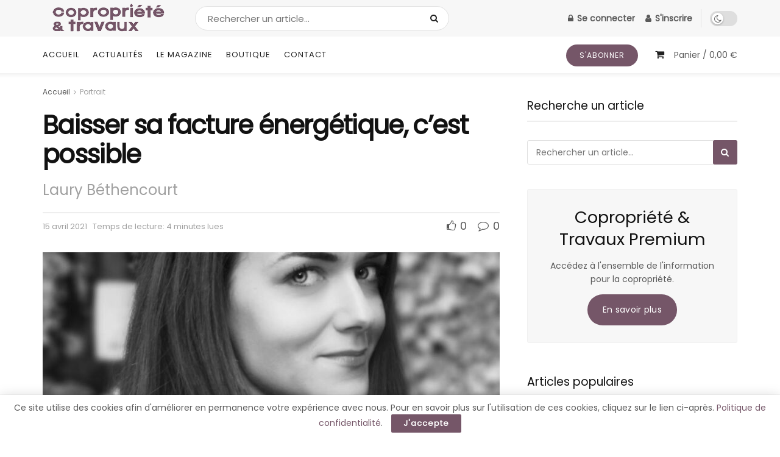

--- FILE ---
content_type: text/html; charset=UTF-8
request_url: https://www.copropriete-travaux.com/baisser-sa-facture-energetique-cest-possible/
body_size: 32407
content:
<!doctype html>
<!--[if lt IE 7]> <html class="no-js lt-ie9 lt-ie8 lt-ie7" lang="fr-FR"> <![endif]-->
<!--[if IE 7]>    <html class="no-js lt-ie9 lt-ie8" lang="fr-FR"> <![endif]-->
<!--[if IE 8]>    <html class="no-js lt-ie9" lang="fr-FR"> <![endif]-->
<!--[if IE 9]>    <html class="no-js lt-ie10" lang="fr-FR"> <![endif]-->
<!--[if gt IE 8]><!--> <html class="no-js" lang="fr-FR"> <!--<![endif]-->
<head>
    <meta http-equiv="Content-Type" content="text/html; charset=UTF-8" />
    <meta name='viewport' content='width=device-width, initial-scale=1, user-scalable=yes' />
    <link rel="profile" href="http://gmpg.org/xfn/11" />
    <link rel="pingback" href="https://www.copropriete-travaux.com/xmlrpc.php" />
    <meta name='robots' content='index, follow, max-image-preview:large, max-snippet:-1, max-video-preview:-1' />
			<script type="text/javascript">
			  var jnews_ajax_url = '/?ajax-request=jnews'
			</script>
			<script type="text/javascript">;window.jnews=window.jnews||{},window.jnews.library=window.jnews.library||{},window.jnews.library=function(){"use strict";var e=this;e.win=window,e.doc=document,e.noop=function(){},e.globalBody=e.doc.getElementsByTagName("body")[0],e.globalBody=e.globalBody?e.globalBody:e.doc,e.win.jnewsDataStorage=e.win.jnewsDataStorage||{_storage:new WeakMap,put:function(e,t,n){this._storage.has(e)||this._storage.set(e,new Map),this._storage.get(e).set(t,n)},get:function(e,t){return this._storage.get(e).get(t)},has:function(e,t){return this._storage.has(e)&&this._storage.get(e).has(t)},remove:function(e,t){var n=this._storage.get(e).delete(t);return 0===!this._storage.get(e).size&&this._storage.delete(e),n}},e.windowWidth=function(){return e.win.innerWidth||e.docEl.clientWidth||e.globalBody.clientWidth},e.windowHeight=function(){return e.win.innerHeight||e.docEl.clientHeight||e.globalBody.clientHeight},e.requestAnimationFrame=e.win.requestAnimationFrame||e.win.webkitRequestAnimationFrame||e.win.mozRequestAnimationFrame||e.win.msRequestAnimationFrame||window.oRequestAnimationFrame||function(e){return setTimeout(e,1e3/60)},e.cancelAnimationFrame=e.win.cancelAnimationFrame||e.win.webkitCancelAnimationFrame||e.win.webkitCancelRequestAnimationFrame||e.win.mozCancelAnimationFrame||e.win.msCancelRequestAnimationFrame||e.win.oCancelRequestAnimationFrame||function(e){clearTimeout(e)},e.classListSupport="classList"in document.createElement("_"),e.hasClass=e.classListSupport?function(e,t){return e.classList.contains(t)}:function(e,t){return e.className.indexOf(t)>=0},e.addClass=e.classListSupport?function(t,n){e.hasClass(t,n)||t.classList.add(n)}:function(t,n){e.hasClass(t,n)||(t.className+=" "+n)},e.removeClass=e.classListSupport?function(t,n){e.hasClass(t,n)&&t.classList.remove(n)}:function(t,n){e.hasClass(t,n)&&(t.className=t.className.replace(n,""))},e.objKeys=function(e){var t=[];for(var n in e)Object.prototype.hasOwnProperty.call(e,n)&&t.push(n);return t},e.isObjectSame=function(e,t){var n=!0;return JSON.stringify(e)!==JSON.stringify(t)&&(n=!1),n},e.extend=function(){for(var e,t,n,o=arguments[0]||{},i=1,a=arguments.length;i<a;i++)if(null!==(e=arguments[i]))for(t in e)o!==(n=e[t])&&void 0!==n&&(o[t]=n);return o},e.dataStorage=e.win.jnewsDataStorage,e.isVisible=function(e){return 0!==e.offsetWidth&&0!==e.offsetHeight||e.getBoundingClientRect().length},e.getHeight=function(e){return e.offsetHeight||e.clientHeight||e.getBoundingClientRect().height},e.getWidth=function(e){return e.offsetWidth||e.clientWidth||e.getBoundingClientRect().width},e.supportsPassive=!1;try{var t=Object.defineProperty({},"passive",{get:function(){e.supportsPassive=!0}});"createEvent"in e.doc?e.win.addEventListener("test",null,t):"fireEvent"in e.doc&&e.win.attachEvent("test",null)}catch(e){}e.passiveOption=!!e.supportsPassive&&{passive:!0},e.setStorage=function(e,t){e="jnews-"+e;var n={expired:Math.floor(((new Date).getTime()+432e5)/1e3)};t=Object.assign(n,t);localStorage.setItem(e,JSON.stringify(t))},e.getStorage=function(e){e="jnews-"+e;var t=localStorage.getItem(e);return null!==t&&0<t.length?JSON.parse(localStorage.getItem(e)):{}},e.expiredStorage=function(){var t,n="jnews-";for(var o in localStorage)o.indexOf(n)>-1&&"undefined"!==(t=e.getStorage(o.replace(n,""))).expired&&t.expired<Math.floor((new Date).getTime()/1e3)&&localStorage.removeItem(o)},e.addEvents=function(t,n,o){for(var i in n){var a=["touchstart","touchmove"].indexOf(i)>=0&&!o&&e.passiveOption;"createEvent"in e.doc?t.addEventListener(i,n[i],a):"fireEvent"in e.doc&&t.attachEvent("on"+i,n[i])}},e.removeEvents=function(t,n){for(var o in n)"createEvent"in e.doc?t.removeEventListener(o,n[o]):"fireEvent"in e.doc&&t.detachEvent("on"+o,n[o])},e.triggerEvents=function(t,n,o){var i;o=o||{detail:null};return"createEvent"in e.doc?(!(i=e.doc.createEvent("CustomEvent")||new CustomEvent(n)).initCustomEvent||i.initCustomEvent(n,!0,!1,o),void t.dispatchEvent(i)):"fireEvent"in e.doc?((i=e.doc.createEventObject()).eventType=n,void t.fireEvent("on"+i.eventType,i)):void 0},e.getParents=function(t,n){void 0===n&&(n=e.doc);for(var o=[],i=t.parentNode,a=!1;!a;)if(i){var r=i;r.querySelectorAll(n).length?a=!0:(o.push(r),i=r.parentNode)}else o=[],a=!0;return o},e.forEach=function(e,t,n){for(var o=0,i=e.length;o<i;o++)t.call(n,e[o],o)},e.getText=function(e){return e.innerText||e.textContent},e.setText=function(e,t){var n="object"==typeof t?t.innerText||t.textContent:t;e.innerText&&(e.innerText=n),e.textContent&&(e.textContent=n)},e.httpBuildQuery=function(t){return e.objKeys(t).reduce(function t(n){var o=arguments.length>1&&void 0!==arguments[1]?arguments[1]:null;return function(i,a){var r=n[a];a=encodeURIComponent(a);var s=o?"".concat(o,"[").concat(a,"]"):a;return null==r||"function"==typeof r?(i.push("".concat(s,"=")),i):["number","boolean","string"].includes(typeof r)?(i.push("".concat(s,"=").concat(encodeURIComponent(r))),i):(i.push(e.objKeys(r).reduce(t(r,s),[]).join("&")),i)}}(t),[]).join("&")},e.get=function(t,n,o,i){return o="function"==typeof o?o:e.noop,e.ajax("GET",t,n,o,i)},e.post=function(t,n,o,i){return o="function"==typeof o?o:e.noop,e.ajax("POST",t,n,o,i)},e.ajax=function(t,n,o,i,a){var r=new XMLHttpRequest,s=n,c=e.httpBuildQuery(o);if(t=-1!=["GET","POST"].indexOf(t)?t:"GET",r.open(t,s+("GET"==t?"?"+c:""),!0),"POST"==t&&r.setRequestHeader("Content-type","application/x-www-form-urlencoded"),r.setRequestHeader("X-Requested-With","XMLHttpRequest"),r.onreadystatechange=function(){4===r.readyState&&200<=r.status&&300>r.status&&"function"==typeof i&&i.call(void 0,r.response)},void 0!==a&&!a){return{xhr:r,send:function(){r.send("POST"==t?c:null)}}}return r.send("POST"==t?c:null),{xhr:r}},e.scrollTo=function(t,n,o){function i(e,t,n){this.start=this.position(),this.change=e-this.start,this.currentTime=0,this.increment=20,this.duration=void 0===n?500:n,this.callback=t,this.finish=!1,this.animateScroll()}return Math.easeInOutQuad=function(e,t,n,o){return(e/=o/2)<1?n/2*e*e+t:-n/2*(--e*(e-2)-1)+t},i.prototype.stop=function(){this.finish=!0},i.prototype.move=function(t){e.doc.documentElement.scrollTop=t,e.globalBody.parentNode.scrollTop=t,e.globalBody.scrollTop=t},i.prototype.position=function(){return e.doc.documentElement.scrollTop||e.globalBody.parentNode.scrollTop||e.globalBody.scrollTop},i.prototype.animateScroll=function(){this.currentTime+=this.increment;var t=Math.easeInOutQuad(this.currentTime,this.start,this.change,this.duration);this.move(t),this.currentTime<this.duration&&!this.finish?e.requestAnimationFrame.call(e.win,this.animateScroll.bind(this)):this.callback&&"function"==typeof this.callback&&this.callback()},new i(t,n,o)},e.unwrap=function(t){var n,o=t;e.forEach(t,(function(e,t){n?n+=e:n=e})),o.replaceWith(n)},e.performance={start:function(e){performance.mark(e+"Start")},stop:function(e){performance.mark(e+"End"),performance.measure(e,e+"Start",e+"End")}},e.fps=function(){var t=0,n=0,o=0;!function(){var i=t=0,a=0,r=0,s=document.getElementById("fpsTable"),c=function(t){void 0===document.getElementsByTagName("body")[0]?e.requestAnimationFrame.call(e.win,(function(){c(t)})):document.getElementsByTagName("body")[0].appendChild(t)};null===s&&((s=document.createElement("div")).style.position="fixed",s.style.top="120px",s.style.left="10px",s.style.width="100px",s.style.height="20px",s.style.border="1px solid black",s.style.fontSize="11px",s.style.zIndex="100000",s.style.backgroundColor="white",s.id="fpsTable",c(s));var l=function(){o++,n=Date.now(),(a=(o/(r=(n-t)/1e3)).toPrecision(2))!=i&&(i=a,s.innerHTML=i+"fps"),1<r&&(t=n,o=0),e.requestAnimationFrame.call(e.win,l)};l()}()},e.instr=function(e,t){for(var n=0;n<t.length;n++)if(-1!==e.toLowerCase().indexOf(t[n].toLowerCase()))return!0},e.winLoad=function(t,n){function o(o){if("complete"===e.doc.readyState||"interactive"===e.doc.readyState)return!o||n?setTimeout(t,n||1):t(o),1}o()||e.addEvents(e.win,{load:o})},e.docReady=function(t,n){function o(o){if("complete"===e.doc.readyState||"interactive"===e.doc.readyState)return!o||n?setTimeout(t,n||1):t(o),1}o()||e.addEvents(e.doc,{DOMContentLoaded:o})},e.fireOnce=function(){e.docReady((function(){e.assets=e.assets||[],e.assets.length&&(e.boot(),e.load_assets())}),50)},e.boot=function(){e.length&&e.doc.querySelectorAll("style[media]").forEach((function(e){"not all"==e.getAttribute("media")&&e.removeAttribute("media")}))},e.create_js=function(t,n){var o=e.doc.createElement("script");switch(o.setAttribute("src",t),n){case"defer":o.setAttribute("defer",!0);break;case"async":o.setAttribute("async",!0);break;case"deferasync":o.setAttribute("defer",!0),o.setAttribute("async",!0)}e.globalBody.appendChild(o)},e.load_assets=function(){"object"==typeof e.assets&&e.forEach(e.assets.slice(0),(function(t,n){var o="";t.defer&&(o+="defer"),t.async&&(o+="async"),e.create_js(t.url,o);var i=e.assets.indexOf(t);i>-1&&e.assets.splice(i,1)})),e.assets=jnewsoption.au_scripts=window.jnewsads=[]},e.setCookie=function(e,t,n){var o="";if(n){var i=new Date;i.setTime(i.getTime()+24*n*60*60*1e3),o="; expires="+i.toUTCString()}document.cookie=e+"="+(t||"")+o+"; path=/"},e.getCookie=function(e){for(var t=e+"=",n=document.cookie.split(";"),o=0;o<n.length;o++){for(var i=n[o];" "==i.charAt(0);)i=i.substring(1,i.length);if(0==i.indexOf(t))return i.substring(t.length,i.length)}return null},e.eraseCookie=function(e){document.cookie=e+"=; Path=/; Expires=Thu, 01 Jan 1970 00:00:01 GMT;"},e.docReady((function(){e.globalBody=e.globalBody==e.doc?e.doc.getElementsByTagName("body")[0]:e.globalBody,e.globalBody=e.globalBody?e.globalBody:e.doc})),e.winLoad((function(){e.winLoad((function(){var t=!1;if(void 0!==window.jnewsadmin)if(void 0!==window.file_version_checker){var n=e.objKeys(window.file_version_checker);n.length?n.forEach((function(e){t||"10.0.4"===window.file_version_checker[e]||(t=!0)})):t=!0}else t=!0;t&&(window.jnewsHelper.getMessage(),window.jnewsHelper.getNotice())}),2500)}))},window.jnews.library=new window.jnews.library;</script><script type="module">;/*! instant.page v5.1.1 - (C) 2019-2020 Alexandre Dieulot - https://instant.page/license */
let t,e;const n=new Set,o=document.createElement("link"),i=o.relList&&o.relList.supports&&o.relList.supports("prefetch")&&window.IntersectionObserver&&"isIntersecting"in IntersectionObserverEntry.prototype,s="instantAllowQueryString"in document.body.dataset,a="instantAllowExternalLinks"in document.body.dataset,r="instantWhitelist"in document.body.dataset,c="instantMousedownShortcut"in document.body.dataset,d=1111;let l=65,u=!1,f=!1,m=!1;if("instantIntensity"in document.body.dataset){const t=document.body.dataset.instantIntensity;if("mousedown"==t.substr(0,9))u=!0,"mousedown-only"==t&&(f=!0);else if("viewport"==t.substr(0,8))navigator.connection&&(navigator.connection.saveData||navigator.connection.effectiveType&&navigator.connection.effectiveType.includes("2g"))||("viewport"==t?document.documentElement.clientWidth*document.documentElement.clientHeight<45e4&&(m=!0):"viewport-all"==t&&(m=!0));else{const e=parseInt(t);isNaN(e)||(l=e)}}if(i){const n={capture:!0,passive:!0};if(f||document.addEventListener("touchstart",(function(t){e=performance.now();const n=t.target.closest("a");h(n)&&v(n.href)}),n),u?c||document.addEventListener("mousedown",(function(t){const e=t.target.closest("a");h(e)&&v(e.href)}),n):document.addEventListener("mouseover",(function(n){if(performance.now()-e<d)return;if(!("closest"in n.target))return;const o=n.target.closest("a");h(o)&&(o.addEventListener("mouseout",p,{passive:!0}),t=setTimeout((()=>{v(o.href),t=void 0}),l))}),n),c&&document.addEventListener("mousedown",(function(t){if(performance.now()-e<d)return;const n=t.target.closest("a");if(t.which>1||t.metaKey||t.ctrlKey)return;if(!n)return;n.addEventListener("click",(function(t){1337!=t.detail&&t.preventDefault()}),{capture:!0,passive:!1,once:!0});const o=new MouseEvent("click",{view:window,bubbles:!0,cancelable:!1,detail:1337});n.dispatchEvent(o)}),n),m){let t;(t=window.requestIdleCallback?t=>{requestIdleCallback(t,{timeout:1500})}:t=>{t()})((()=>{const t=new IntersectionObserver((e=>{e.forEach((e=>{if(e.isIntersecting){const n=e.target;t.unobserve(n),v(n.href)}}))}));document.querySelectorAll("a").forEach((e=>{h(e)&&t.observe(e)}))}))}}function p(e){e.relatedTarget&&e.target.closest("a")==e.relatedTarget.closest("a")||t&&(clearTimeout(t),t=void 0)}function h(t){if(t&&t.href&&(!r||"instant"in t.dataset)&&(a||t.origin==location.origin||"instant"in t.dataset)&&["http:","https:"].includes(t.protocol)&&("http:"!=t.protocol||"https:"!=location.protocol)&&(s||!t.search||"instant"in t.dataset)&&!(t.hash&&t.pathname+t.search==location.pathname+location.search||"noInstant"in t.dataset))return!0}function v(t){if(n.has(t))return;const e=document.createElement("link");e.rel="prefetch",e.href=t,document.head.appendChild(e),n.add(t)}</script>
	<!-- This site is optimized with the Yoast SEO plugin v21.2 - https://yoast.com/wordpress/plugins/seo/ -->
	<title>Baisser sa facture énergétique, c’est possible - Copropriété &amp; Travaux - Toute l&#039;information pour la copropriété</title>
	<link rel="canonical" href="https://www.copropriete-travaux.com/baisser-sa-facture-energetique-cest-possible/" />
	<meta property="og:locale" content="fr_FR" />
	<meta property="og:type" content="article" />
	<meta property="og:title" content="Baisser sa facture énergétique, c’est possible - Copropriété &amp; Travaux - Toute l&#039;information pour la copropriété" />
	<meta property="og:description" content="Changer de fournisseur d’énergie c’est simple comme un coup de téléphone. Il vous suffit de contacter un courtier en énergie, il s’occupe de tout. Fondée en 2013, Place des Énergies est une entreprise spécialisée dans l’organisation d’achats groupés d’énergie. Le courtier en énergie travaille avec les différents fournisseurs de gaz et d’électricité présents sur le [&hellip;]" />
	<meta property="og:url" content="https://www.copropriete-travaux.com/baisser-sa-facture-energetique-cest-possible/" />
	<meta property="og:site_name" content="Copropriété &amp; Travaux - Toute l&#039;information pour la copropriété" />
	<meta property="article:published_time" content="2021-04-15T10:40:38+00:00" />
	<meta property="article:modified_time" content="2021-04-15T10:42:38+00:00" />
	<meta property="og:image" content="https://www.copropriete-travaux.com/wp-content/uploads/2021/04/Laury-Bethencourt.jpg" />
	<meta property="og:image:width" content="1117" />
	<meta property="og:image:height" content="1747" />
	<meta property="og:image:type" content="image/jpeg" />
	<meta name="author" content="Copropriété &amp; Travaux" />
	<meta name="twitter:card" content="summary_large_image" />
	<meta name="twitter:label1" content="Écrit par" />
	<meta name="twitter:data1" content="Copropriété &amp; Travaux" />
	<meta name="twitter:label2" content="Durée de lecture estimée" />
	<meta name="twitter:data2" content="5 minutes" />
	<script type="application/ld+json" class="yoast-schema-graph">{"@context":"https://schema.org","@graph":[{"@type":"WebPage","@id":"https://www.copropriete-travaux.com/baisser-sa-facture-energetique-cest-possible/","url":"https://www.copropriete-travaux.com/baisser-sa-facture-energetique-cest-possible/","name":"Baisser sa facture énergétique, c’est possible - Copropriété &amp; Travaux - Toute l&#039;information pour la copropriété","isPartOf":{"@id":"https://www.copropriete-travaux.com/#website"},"primaryImageOfPage":{"@id":"https://www.copropriete-travaux.com/baisser-sa-facture-energetique-cest-possible/#primaryimage"},"image":{"@id":"https://www.copropriete-travaux.com/baisser-sa-facture-energetique-cest-possible/#primaryimage"},"thumbnailUrl":"https://www.copropriete-travaux.com/wp-content/uploads/2021/04/Laury-Bethencourt.jpg","datePublished":"2021-04-15T10:40:38+00:00","dateModified":"2021-04-15T10:42:38+00:00","author":{"@id":"https://www.copropriete-travaux.com/#/schema/person/1c40a3277d2325b7adf1f52fb34e2ec6"},"breadcrumb":{"@id":"https://www.copropriete-travaux.com/baisser-sa-facture-energetique-cest-possible/#breadcrumb"},"inLanguage":"fr-FR","potentialAction":[{"@type":"ReadAction","target":["https://www.copropriete-travaux.com/baisser-sa-facture-energetique-cest-possible/"]}]},{"@type":"ImageObject","inLanguage":"fr-FR","@id":"https://www.copropriete-travaux.com/baisser-sa-facture-energetique-cest-possible/#primaryimage","url":"https://www.copropriete-travaux.com/wp-content/uploads/2021/04/Laury-Bethencourt.jpg","contentUrl":"https://www.copropriete-travaux.com/wp-content/uploads/2021/04/Laury-Bethencourt.jpg","width":1117,"height":1747},{"@type":"BreadcrumbList","@id":"https://www.copropriete-travaux.com/baisser-sa-facture-energetique-cest-possible/#breadcrumb","itemListElement":[{"@type":"ListItem","position":1,"name":"Accueil","item":"https://www.copropriete-travaux.com/"},{"@type":"ListItem","position":2,"name":"Actualités","item":"https://www.copropriete-travaux.com/actualites/"},{"@type":"ListItem","position":3,"name":"Baisser sa facture énergétique, c’est possible"}]},{"@type":"WebSite","@id":"https://www.copropriete-travaux.com/#website","url":"https://www.copropriete-travaux.com/","name":"Copropriété &amp; Travaux - Toute l&#039;information pour la copropriété","description":"Tout pour sauvegarder et valoriser votre patrimoine","potentialAction":[{"@type":"SearchAction","target":{"@type":"EntryPoint","urlTemplate":"https://www.copropriete-travaux.com/?s={search_term_string}"},"query-input":"required name=search_term_string"}],"inLanguage":"fr-FR"},{"@type":"Person","@id":"https://www.copropriete-travaux.com/#/schema/person/1c40a3277d2325b7adf1f52fb34e2ec6","name":"Copropriété &amp; Travaux","image":{"@type":"ImageObject","inLanguage":"fr-FR","@id":"https://www.copropriete-travaux.com/#/schema/person/image/","url":"https://secure.gravatar.com/avatar/4355b0bc17017277efd8c798162a1a12?s=96&d=mm&r=g","contentUrl":"https://secure.gravatar.com/avatar/4355b0bc17017277efd8c798162a1a12?s=96&d=mm&r=g","caption":"Copropriété &amp; Travaux"},"url":"https://www.copropriete-travaux.com/author/nathalie/"}]}</script>
	<!-- / Yoast SEO plugin. -->


<link rel='dns-prefetch' href='//www.googletagmanager.com' />
<link rel='dns-prefetch' href='//fonts.googleapis.com' />
<link rel='preconnect' href='https://fonts.gstatic.com' />
<link rel="alternate" type="application/rss+xml" title="Copropriété &amp; Travaux - Toute l&#039;information pour la copropriété &raquo; Flux" href="https://www.copropriete-travaux.com/feed/" />
<link rel="alternate" type="application/rss+xml" title="Copropriété &amp; Travaux - Toute l&#039;information pour la copropriété &raquo; Flux des commentaires" href="https://www.copropriete-travaux.com/comments/feed/" />
<link rel="alternate" type="application/rss+xml" title="Copropriété &amp; Travaux - Toute l&#039;information pour la copropriété &raquo; Baisser sa facture énergétique, c’est possible Flux des commentaires" href="https://www.copropriete-travaux.com/baisser-sa-facture-energetique-cest-possible/feed/" />
<script type="text/javascript">
window._wpemojiSettings = {"baseUrl":"https:\/\/s.w.org\/images\/core\/emoji\/14.0.0\/72x72\/","ext":".png","svgUrl":"https:\/\/s.w.org\/images\/core\/emoji\/14.0.0\/svg\/","svgExt":".svg","source":{"concatemoji":"https:\/\/www.copropriete-travaux.com\/wp-includes\/js\/wp-emoji-release.min.js?ver=6.3.7"}};
/*! This file is auto-generated */
!function(i,n){var o,s,e;function c(e){try{var t={supportTests:e,timestamp:(new Date).valueOf()};sessionStorage.setItem(o,JSON.stringify(t))}catch(e){}}function p(e,t,n){e.clearRect(0,0,e.canvas.width,e.canvas.height),e.fillText(t,0,0);var t=new Uint32Array(e.getImageData(0,0,e.canvas.width,e.canvas.height).data),r=(e.clearRect(0,0,e.canvas.width,e.canvas.height),e.fillText(n,0,0),new Uint32Array(e.getImageData(0,0,e.canvas.width,e.canvas.height).data));return t.every(function(e,t){return e===r[t]})}function u(e,t,n){switch(t){case"flag":return n(e,"\ud83c\udff3\ufe0f\u200d\u26a7\ufe0f","\ud83c\udff3\ufe0f\u200b\u26a7\ufe0f")?!1:!n(e,"\ud83c\uddfa\ud83c\uddf3","\ud83c\uddfa\u200b\ud83c\uddf3")&&!n(e,"\ud83c\udff4\udb40\udc67\udb40\udc62\udb40\udc65\udb40\udc6e\udb40\udc67\udb40\udc7f","\ud83c\udff4\u200b\udb40\udc67\u200b\udb40\udc62\u200b\udb40\udc65\u200b\udb40\udc6e\u200b\udb40\udc67\u200b\udb40\udc7f");case"emoji":return!n(e,"\ud83e\udef1\ud83c\udffb\u200d\ud83e\udef2\ud83c\udfff","\ud83e\udef1\ud83c\udffb\u200b\ud83e\udef2\ud83c\udfff")}return!1}function f(e,t,n){var r="undefined"!=typeof WorkerGlobalScope&&self instanceof WorkerGlobalScope?new OffscreenCanvas(300,150):i.createElement("canvas"),a=r.getContext("2d",{willReadFrequently:!0}),o=(a.textBaseline="top",a.font="600 32px Arial",{});return e.forEach(function(e){o[e]=t(a,e,n)}),o}function t(e){var t=i.createElement("script");t.src=e,t.defer=!0,i.head.appendChild(t)}"undefined"!=typeof Promise&&(o="wpEmojiSettingsSupports",s=["flag","emoji"],n.supports={everything:!0,everythingExceptFlag:!0},e=new Promise(function(e){i.addEventListener("DOMContentLoaded",e,{once:!0})}),new Promise(function(t){var n=function(){try{var e=JSON.parse(sessionStorage.getItem(o));if("object"==typeof e&&"number"==typeof e.timestamp&&(new Date).valueOf()<e.timestamp+604800&&"object"==typeof e.supportTests)return e.supportTests}catch(e){}return null}();if(!n){if("undefined"!=typeof Worker&&"undefined"!=typeof OffscreenCanvas&&"undefined"!=typeof URL&&URL.createObjectURL&&"undefined"!=typeof Blob)try{var e="postMessage("+f.toString()+"("+[JSON.stringify(s),u.toString(),p.toString()].join(",")+"));",r=new Blob([e],{type:"text/javascript"}),a=new Worker(URL.createObjectURL(r),{name:"wpTestEmojiSupports"});return void(a.onmessage=function(e){c(n=e.data),a.terminate(),t(n)})}catch(e){}c(n=f(s,u,p))}t(n)}).then(function(e){for(var t in e)n.supports[t]=e[t],n.supports.everything=n.supports.everything&&n.supports[t],"flag"!==t&&(n.supports.everythingExceptFlag=n.supports.everythingExceptFlag&&n.supports[t]);n.supports.everythingExceptFlag=n.supports.everythingExceptFlag&&!n.supports.flag,n.DOMReady=!1,n.readyCallback=function(){n.DOMReady=!0}}).then(function(){return e}).then(function(){var e;n.supports.everything||(n.readyCallback(),(e=n.source||{}).concatemoji?t(e.concatemoji):e.wpemoji&&e.twemoji&&(t(e.twemoji),t(e.wpemoji)))}))}((window,document),window._wpemojiSettings);
</script>
<style type="text/css">
img.wp-smiley,
img.emoji {
	display: inline !important;
	border: none !important;
	box-shadow: none !important;
	height: 1em !important;
	width: 1em !important;
	margin: 0 0.07em !important;
	vertical-align: -0.1em !important;
	background: none !important;
	padding: 0 !important;
}
</style>
	<link rel='stylesheet' id='wp-block-library-css' href='https://www.copropriete-travaux.com/wp-includes/css/dist/block-library/style.min.css?ver=6.3.7' type='text/css' media='all' />
<link rel='stylesheet' id='wc-blocks-vendors-style-css' href='https://www.copropriete-travaux.com/wp-content/plugins/woocommerce/packages/woocommerce-blocks/build/wc-blocks-vendors-style.css?ver=10.9.3' type='text/css' media='all' />
<link rel='stylesheet' id='wc-all-blocks-style-css' href='https://www.copropriete-travaux.com/wp-content/plugins/woocommerce/packages/woocommerce-blocks/build/wc-all-blocks-style.css?ver=10.9.3' type='text/css' media='all' />
<style id='classic-theme-styles-inline-css' type='text/css'>
/*! This file is auto-generated */
.wp-block-button__link{color:#fff;background-color:#32373c;border-radius:9999px;box-shadow:none;text-decoration:none;padding:calc(.667em + 2px) calc(1.333em + 2px);font-size:1.125em}.wp-block-file__button{background:#32373c;color:#fff;text-decoration:none}
</style>
<style id='global-styles-inline-css' type='text/css'>
body{--wp--preset--color--black: #000000;--wp--preset--color--cyan-bluish-gray: #abb8c3;--wp--preset--color--white: #ffffff;--wp--preset--color--pale-pink: #f78da7;--wp--preset--color--vivid-red: #cf2e2e;--wp--preset--color--luminous-vivid-orange: #ff6900;--wp--preset--color--luminous-vivid-amber: #fcb900;--wp--preset--color--light-green-cyan: #7bdcb5;--wp--preset--color--vivid-green-cyan: #00d084;--wp--preset--color--pale-cyan-blue: #8ed1fc;--wp--preset--color--vivid-cyan-blue: #0693e3;--wp--preset--color--vivid-purple: #9b51e0;--wp--preset--gradient--vivid-cyan-blue-to-vivid-purple: linear-gradient(135deg,rgba(6,147,227,1) 0%,rgb(155,81,224) 100%);--wp--preset--gradient--light-green-cyan-to-vivid-green-cyan: linear-gradient(135deg,rgb(122,220,180) 0%,rgb(0,208,130) 100%);--wp--preset--gradient--luminous-vivid-amber-to-luminous-vivid-orange: linear-gradient(135deg,rgba(252,185,0,1) 0%,rgba(255,105,0,1) 100%);--wp--preset--gradient--luminous-vivid-orange-to-vivid-red: linear-gradient(135deg,rgba(255,105,0,1) 0%,rgb(207,46,46) 100%);--wp--preset--gradient--very-light-gray-to-cyan-bluish-gray: linear-gradient(135deg,rgb(238,238,238) 0%,rgb(169,184,195) 100%);--wp--preset--gradient--cool-to-warm-spectrum: linear-gradient(135deg,rgb(74,234,220) 0%,rgb(151,120,209) 20%,rgb(207,42,186) 40%,rgb(238,44,130) 60%,rgb(251,105,98) 80%,rgb(254,248,76) 100%);--wp--preset--gradient--blush-light-purple: linear-gradient(135deg,rgb(255,206,236) 0%,rgb(152,150,240) 100%);--wp--preset--gradient--blush-bordeaux: linear-gradient(135deg,rgb(254,205,165) 0%,rgb(254,45,45) 50%,rgb(107,0,62) 100%);--wp--preset--gradient--luminous-dusk: linear-gradient(135deg,rgb(255,203,112) 0%,rgb(199,81,192) 50%,rgb(65,88,208) 100%);--wp--preset--gradient--pale-ocean: linear-gradient(135deg,rgb(255,245,203) 0%,rgb(182,227,212) 50%,rgb(51,167,181) 100%);--wp--preset--gradient--electric-grass: linear-gradient(135deg,rgb(202,248,128) 0%,rgb(113,206,126) 100%);--wp--preset--gradient--midnight: linear-gradient(135deg,rgb(2,3,129) 0%,rgb(40,116,252) 100%);--wp--preset--font-size--small: 13px;--wp--preset--font-size--medium: 20px;--wp--preset--font-size--large: 36px;--wp--preset--font-size--x-large: 42px;--wp--preset--spacing--20: 0.44rem;--wp--preset--spacing--30: 0.67rem;--wp--preset--spacing--40: 1rem;--wp--preset--spacing--50: 1.5rem;--wp--preset--spacing--60: 2.25rem;--wp--preset--spacing--70: 3.38rem;--wp--preset--spacing--80: 5.06rem;--wp--preset--shadow--natural: 6px 6px 9px rgba(0, 0, 0, 0.2);--wp--preset--shadow--deep: 12px 12px 50px rgba(0, 0, 0, 0.4);--wp--preset--shadow--sharp: 6px 6px 0px rgba(0, 0, 0, 0.2);--wp--preset--shadow--outlined: 6px 6px 0px -3px rgba(255, 255, 255, 1), 6px 6px rgba(0, 0, 0, 1);--wp--preset--shadow--crisp: 6px 6px 0px rgba(0, 0, 0, 1);}:where(.is-layout-flex){gap: 0.5em;}:where(.is-layout-grid){gap: 0.5em;}body .is-layout-flow > .alignleft{float: left;margin-inline-start: 0;margin-inline-end: 2em;}body .is-layout-flow > .alignright{float: right;margin-inline-start: 2em;margin-inline-end: 0;}body .is-layout-flow > .aligncenter{margin-left: auto !important;margin-right: auto !important;}body .is-layout-constrained > .alignleft{float: left;margin-inline-start: 0;margin-inline-end: 2em;}body .is-layout-constrained > .alignright{float: right;margin-inline-start: 2em;margin-inline-end: 0;}body .is-layout-constrained > .aligncenter{margin-left: auto !important;margin-right: auto !important;}body .is-layout-constrained > :where(:not(.alignleft):not(.alignright):not(.alignfull)){max-width: var(--wp--style--global--content-size);margin-left: auto !important;margin-right: auto !important;}body .is-layout-constrained > .alignwide{max-width: var(--wp--style--global--wide-size);}body .is-layout-flex{display: flex;}body .is-layout-flex{flex-wrap: wrap;align-items: center;}body .is-layout-flex > *{margin: 0;}body .is-layout-grid{display: grid;}body .is-layout-grid > *{margin: 0;}:where(.wp-block-columns.is-layout-flex){gap: 2em;}:where(.wp-block-columns.is-layout-grid){gap: 2em;}:where(.wp-block-post-template.is-layout-flex){gap: 1.25em;}:where(.wp-block-post-template.is-layout-grid){gap: 1.25em;}.has-black-color{color: var(--wp--preset--color--black) !important;}.has-cyan-bluish-gray-color{color: var(--wp--preset--color--cyan-bluish-gray) !important;}.has-white-color{color: var(--wp--preset--color--white) !important;}.has-pale-pink-color{color: var(--wp--preset--color--pale-pink) !important;}.has-vivid-red-color{color: var(--wp--preset--color--vivid-red) !important;}.has-luminous-vivid-orange-color{color: var(--wp--preset--color--luminous-vivid-orange) !important;}.has-luminous-vivid-amber-color{color: var(--wp--preset--color--luminous-vivid-amber) !important;}.has-light-green-cyan-color{color: var(--wp--preset--color--light-green-cyan) !important;}.has-vivid-green-cyan-color{color: var(--wp--preset--color--vivid-green-cyan) !important;}.has-pale-cyan-blue-color{color: var(--wp--preset--color--pale-cyan-blue) !important;}.has-vivid-cyan-blue-color{color: var(--wp--preset--color--vivid-cyan-blue) !important;}.has-vivid-purple-color{color: var(--wp--preset--color--vivid-purple) !important;}.has-black-background-color{background-color: var(--wp--preset--color--black) !important;}.has-cyan-bluish-gray-background-color{background-color: var(--wp--preset--color--cyan-bluish-gray) !important;}.has-white-background-color{background-color: var(--wp--preset--color--white) !important;}.has-pale-pink-background-color{background-color: var(--wp--preset--color--pale-pink) !important;}.has-vivid-red-background-color{background-color: var(--wp--preset--color--vivid-red) !important;}.has-luminous-vivid-orange-background-color{background-color: var(--wp--preset--color--luminous-vivid-orange) !important;}.has-luminous-vivid-amber-background-color{background-color: var(--wp--preset--color--luminous-vivid-amber) !important;}.has-light-green-cyan-background-color{background-color: var(--wp--preset--color--light-green-cyan) !important;}.has-vivid-green-cyan-background-color{background-color: var(--wp--preset--color--vivid-green-cyan) !important;}.has-pale-cyan-blue-background-color{background-color: var(--wp--preset--color--pale-cyan-blue) !important;}.has-vivid-cyan-blue-background-color{background-color: var(--wp--preset--color--vivid-cyan-blue) !important;}.has-vivid-purple-background-color{background-color: var(--wp--preset--color--vivid-purple) !important;}.has-black-border-color{border-color: var(--wp--preset--color--black) !important;}.has-cyan-bluish-gray-border-color{border-color: var(--wp--preset--color--cyan-bluish-gray) !important;}.has-white-border-color{border-color: var(--wp--preset--color--white) !important;}.has-pale-pink-border-color{border-color: var(--wp--preset--color--pale-pink) !important;}.has-vivid-red-border-color{border-color: var(--wp--preset--color--vivid-red) !important;}.has-luminous-vivid-orange-border-color{border-color: var(--wp--preset--color--luminous-vivid-orange) !important;}.has-luminous-vivid-amber-border-color{border-color: var(--wp--preset--color--luminous-vivid-amber) !important;}.has-light-green-cyan-border-color{border-color: var(--wp--preset--color--light-green-cyan) !important;}.has-vivid-green-cyan-border-color{border-color: var(--wp--preset--color--vivid-green-cyan) !important;}.has-pale-cyan-blue-border-color{border-color: var(--wp--preset--color--pale-cyan-blue) !important;}.has-vivid-cyan-blue-border-color{border-color: var(--wp--preset--color--vivid-cyan-blue) !important;}.has-vivid-purple-border-color{border-color: var(--wp--preset--color--vivid-purple) !important;}.has-vivid-cyan-blue-to-vivid-purple-gradient-background{background: var(--wp--preset--gradient--vivid-cyan-blue-to-vivid-purple) !important;}.has-light-green-cyan-to-vivid-green-cyan-gradient-background{background: var(--wp--preset--gradient--light-green-cyan-to-vivid-green-cyan) !important;}.has-luminous-vivid-amber-to-luminous-vivid-orange-gradient-background{background: var(--wp--preset--gradient--luminous-vivid-amber-to-luminous-vivid-orange) !important;}.has-luminous-vivid-orange-to-vivid-red-gradient-background{background: var(--wp--preset--gradient--luminous-vivid-orange-to-vivid-red) !important;}.has-very-light-gray-to-cyan-bluish-gray-gradient-background{background: var(--wp--preset--gradient--very-light-gray-to-cyan-bluish-gray) !important;}.has-cool-to-warm-spectrum-gradient-background{background: var(--wp--preset--gradient--cool-to-warm-spectrum) !important;}.has-blush-light-purple-gradient-background{background: var(--wp--preset--gradient--blush-light-purple) !important;}.has-blush-bordeaux-gradient-background{background: var(--wp--preset--gradient--blush-bordeaux) !important;}.has-luminous-dusk-gradient-background{background: var(--wp--preset--gradient--luminous-dusk) !important;}.has-pale-ocean-gradient-background{background: var(--wp--preset--gradient--pale-ocean) !important;}.has-electric-grass-gradient-background{background: var(--wp--preset--gradient--electric-grass) !important;}.has-midnight-gradient-background{background: var(--wp--preset--gradient--midnight) !important;}.has-small-font-size{font-size: var(--wp--preset--font-size--small) !important;}.has-medium-font-size{font-size: var(--wp--preset--font-size--medium) !important;}.has-large-font-size{font-size: var(--wp--preset--font-size--large) !important;}.has-x-large-font-size{font-size: var(--wp--preset--font-size--x-large) !important;}
.wp-block-navigation a:where(:not(.wp-element-button)){color: inherit;}
:where(.wp-block-post-template.is-layout-flex){gap: 1.25em;}:where(.wp-block-post-template.is-layout-grid){gap: 1.25em;}
:where(.wp-block-columns.is-layout-flex){gap: 2em;}:where(.wp-block-columns.is-layout-grid){gap: 2em;}
.wp-block-pullquote{font-size: 1.5em;line-height: 1.6;}
</style>
<link rel='stylesheet' id='contact-form-7-css' href='https://www.copropriete-travaux.com/wp-content/plugins/contact-form-7/includes/css/styles.css?ver=5.8' type='text/css' media='all' />
<link rel='stylesheet' id='jnews-subscribe-css' href='https://www.copropriete-travaux.com/wp-content/plugins/jnews-subscribe-to-download/assets/css/plugin.css?ver=11.0.0' type='text/css' media='all' />
<link rel='stylesheet' id='woocommerce-layout-css' href='https://www.copropriete-travaux.com/wp-content/plugins/woocommerce/assets/css/woocommerce-layout.css?ver=8.1.3' type='text/css' media='all' />
<link rel='stylesheet' id='woocommerce-smallscreen-css' href='https://www.copropriete-travaux.com/wp-content/plugins/woocommerce/assets/css/woocommerce-smallscreen.css?ver=8.1.3' type='text/css' media='only screen and (max-width: 768px)' />
<link rel='stylesheet' id='woocommerce-general-css' href='https://www.copropriete-travaux.com/wp-content/plugins/woocommerce/assets/css/woocommerce.css?ver=8.1.3' type='text/css' media='all' />
<style id='woocommerce-inline-inline-css' type='text/css'>
.woocommerce form .form-row .required { visibility: visible; }
</style>
<link rel='stylesheet' id='wpos-slick-style-css' href='https://www.copropriete-travaux.com/wp-content/plugins/wp-logo-showcase-responsive-slider-slider/assets/css/slick.css?ver=3.6' type='text/css' media='all' />
<link rel='stylesheet' id='wpls-public-style-css' href='https://www.copropriete-travaux.com/wp-content/plugins/wp-logo-showcase-responsive-slider-slider/assets/css/wpls-public.css?ver=3.6' type='text/css' media='all' />
<link rel='stylesheet' id='jnews-parent-style-css' href='https://www.copropriete-travaux.com/wp-content/themes/jnews/style.css?ver=6.3.7' type='text/css' media='all' />
<link rel='stylesheet' id='js_composer_front-css' href='https://www.copropriete-travaux.com/wp-content/plugins/js_composer/assets/css/js_composer.min.css?ver=6.10.0' type='text/css' media='all' />
<link rel='stylesheet' id='newsletter-css' href='https://www.copropriete-travaux.com/wp-content/plugins/newsletter/style.css?ver=7.9.3' type='text/css' media='all' />
<link rel='stylesheet' id='jeg_customizer_font-css' href='//fonts.googleapis.com/css?family=Poppins%3Areguler&#038;display=swap&#038;ver=1.3.0' type='text/css' media='all' />
<link rel='stylesheet' id='yith_ywsbs_frontend-css' href='https://www.copropriete-travaux.com/wp-content/plugins/yith-woocommerce-subscription/assets/css/frontend.css?ver=2.26.0' type='text/css' media='all' />
<link rel='stylesheet' id='font-awesome-css' href='https://www.copropriete-travaux.com/wp-content/themes/jnews/assets/fonts/font-awesome/font-awesome.min.css?ver=1.0.0' type='text/css' media='all' />
<style id='font-awesome-inline-css' type='text/css'>
[data-font="FontAwesome"]:before {font-family: 'FontAwesome' !important;content: attr(data-icon) !important;speak: none !important;font-weight: normal !important;font-variant: normal !important;text-transform: none !important;line-height: 1 !important;font-style: normal !important;-webkit-font-smoothing: antialiased !important;-moz-osx-font-smoothing: grayscale !important;}
</style>
<link rel='stylesheet' id='jnews-icon-css' href='https://www.copropriete-travaux.com/wp-content/themes/jnews/assets/fonts/jegicon/jegicon.css?ver=1.0.0' type='text/css' media='all' />
<link rel='stylesheet' id='jscrollpane-css' href='https://www.copropriete-travaux.com/wp-content/themes/jnews/assets/css/jquery.jscrollpane.css?ver=1.0.0' type='text/css' media='all' />
<link rel='stylesheet' id='oknav-css' href='https://www.copropriete-travaux.com/wp-content/themes/jnews/assets/css/okayNav.css?ver=1.0.0' type='text/css' media='all' />
<link rel='stylesheet' id='magnific-popup-css' href='https://www.copropriete-travaux.com/wp-content/themes/jnews/assets/css/magnific-popup.css?ver=1.0.0' type='text/css' media='all' />
<link rel='stylesheet' id='chosen-css' href='https://www.copropriete-travaux.com/wp-content/themes/jnews/assets/css/chosen/chosen.css?ver=1.0.0' type='text/css' media='all' />
<link rel='stylesheet' id='jnews-main-css' href='https://www.copropriete-travaux.com/wp-content/themes/jnews/assets/css/main.css?ver=1.0.0' type='text/css' media='all' />
<link rel='stylesheet' id='jnews-pages-css' href='https://www.copropriete-travaux.com/wp-content/themes/jnews/assets/css/pages.css?ver=1.0.0' type='text/css' media='all' />
<link rel='stylesheet' id='jnews-single-css' href='https://www.copropriete-travaux.com/wp-content/themes/jnews/assets/css/single.css?ver=1.0.0' type='text/css' media='all' />
<link rel='stylesheet' id='jnews-responsive-css' href='https://www.copropriete-travaux.com/wp-content/themes/jnews/assets/css/responsive.css?ver=1.0.0' type='text/css' media='all' />
<link rel='stylesheet' id='jnews-pb-temp-css' href='https://www.copropriete-travaux.com/wp-content/themes/jnews/assets/css/pb-temp.css?ver=1.0.0' type='text/css' media='all' />
<link rel='stylesheet' id='jnews-woocommerce-css' href='https://www.copropriete-travaux.com/wp-content/themes/jnews/assets/css/woocommerce.css?ver=1.0.0' type='text/css' media='all' />
<link rel='stylesheet' id='jnews-js-composer-css' href='https://www.copropriete-travaux.com/wp-content/themes/jnews/assets/css/js-composer-frontend.css?ver=1.0.0' type='text/css' media='all' />
<link rel='stylesheet' id='jnews-style-css' href='https://www.copropriete-travaux.com/wp-content/themes/jnews-child/style.css?ver=1.0.0' type='text/css' media='all' />
<link rel='stylesheet' id='jnews-darkmode-css' href='https://www.copropriete-travaux.com/wp-content/themes/jnews/assets/css/darkmode.css?ver=1.0.0' type='text/css' media='all' />
<link rel='stylesheet' id='jnews-paywall-css' href='https://www.copropriete-travaux.com/wp-content/plugins/jnews-paywall/assets/css/jpw-frontend.css?ver=11.0.2' type='text/css' media='all' />
<link rel='stylesheet' id='jnews-social-login-style-css' href='https://www.copropriete-travaux.com/wp-content/plugins/jnews-social-login/assets/css/plugin.css?ver=11.0.1' type='text/css' media='all' />
<link rel='stylesheet' id='jnews-select-share-css' href='https://www.copropriete-travaux.com/wp-content/plugins/jnews-social-share/assets/css/plugin.css' type='text/css' media='all' />
<script type='text/javascript' src='https://www.copropriete-travaux.com/wp-includes/js/jquery/jquery.min.js?ver=3.7.0' id='jquery-core-js'></script>
<script type='text/javascript' src='https://www.copropriete-travaux.com/wp-includes/js/jquery/jquery-migrate.min.js?ver=3.4.1' id='jquery-migrate-js'></script>
<script type='text/javascript' src='https://www.copropriete-travaux.com/wp-content/plugins/woocommerce/assets/js/jquery-blockui/jquery.blockUI.min.js?ver=2.7.0-wc.8.1.3' id='jquery-blockui-js'></script>
<script type='text/javascript' id='wc-add-to-cart-js-extra'>
/* <![CDATA[ */
var wc_add_to_cart_params = {"ajax_url":"\/wp-admin\/admin-ajax.php","wc_ajax_url":"\/?wc-ajax=%%endpoint%%","i18n_view_cart":"Voir le panier","cart_url":"https:\/\/www.copropriete-travaux.com\/panier\/","is_cart":"","cart_redirect_after_add":"no"};
/* ]]> */
</script>
<script type='text/javascript' src='https://www.copropriete-travaux.com/wp-content/plugins/woocommerce/assets/js/frontend/add-to-cart.min.js?ver=8.1.3' id='wc-add-to-cart-js'></script>
<script type='text/javascript' src='https://www.copropriete-travaux.com/wp-content/plugins/js_composer/assets/js/vendors/woocommerce-add-to-cart.js?ver=6.10.0' id='vc_woocommerce-add-to-cart-js-js'></script>

<!-- Extrait Google Analytics ajouté par Site Kit -->
<script type='text/javascript' src='https://www.googletagmanager.com/gtag/js?id=UA-196646191-1' id='google_gtagjs-js' async></script>
<script id="google_gtagjs-js-after" type="text/javascript">
window.dataLayer = window.dataLayer || [];function gtag(){dataLayer.push(arguments);}
gtag('set', 'linker', {"domains":["www.copropriete-travaux.com"]} );
gtag("js", new Date());
gtag("set", "developer_id.dZTNiMT", true);
gtag("config", "UA-196646191-1", {"anonymize_ip":true});
</script>

<!-- Arrêter l&#039;extrait Google Analytics ajouté par Site Kit -->
<link rel="https://api.w.org/" href="https://www.copropriete-travaux.com/wp-json/" /><link rel="alternate" type="application/json" href="https://www.copropriete-travaux.com/wp-json/wp/v2/posts/967" /><link rel="EditURI" type="application/rsd+xml" title="RSD" href="https://www.copropriete-travaux.com/xmlrpc.php?rsd" />
<meta name="generator" content="WordPress 6.3.7" />
<meta name="generator" content="WooCommerce 8.1.3" />
<link rel='shortlink' href='https://www.copropriete-travaux.com/?p=967' />
<link rel="alternate" type="application/json+oembed" href="https://www.copropriete-travaux.com/wp-json/oembed/1.0/embed?url=https%3A%2F%2Fwww.copropriete-travaux.com%2Fbaisser-sa-facture-energetique-cest-possible%2F" />
<link rel="alternate" type="text/xml+oembed" href="https://www.copropriete-travaux.com/wp-json/oembed/1.0/embed?url=https%3A%2F%2Fwww.copropriete-travaux.com%2Fbaisser-sa-facture-energetique-cest-possible%2F&#038;format=xml" />
<meta name="generator" content="Site Kit by Google 1.109.0" />	<noscript><style>.woocommerce-product-gallery{ opacity: 1 !important; }</style></noscript>
	<meta name="generator" content="Powered by WPBakery Page Builder - drag and drop page builder for WordPress."/>
<script type='application/ld+json'>{"@context":"http:\/\/schema.org","@type":"Organization","@id":"https:\/\/www.copropriete-travaux.com\/#organization","url":"https:\/\/www.copropriete-travaux.com\/","name":"","logo":{"@type":"ImageObject","url":""},"sameAs":["http:\/\/facebook.com","http:\/\/twitter.com"]}</script>
<script type='application/ld+json'>{"@context":"http:\/\/schema.org","@type":"WebSite","@id":"https:\/\/www.copropriete-travaux.com\/#website","url":"https:\/\/www.copropriete-travaux.com\/","name":"","potentialAction":{"@type":"SearchAction","target":"https:\/\/www.copropriete-travaux.com\/?s={search_term_string}","query-input":"required name=search_term_string"}}</script>
<link rel="icon" href="https://www.copropriete-travaux.com/wp-content/uploads/2021/05/cropped-favicon_copropriete-et-travaux-32x32.png" sizes="32x32" />
<link rel="icon" href="https://www.copropriete-travaux.com/wp-content/uploads/2021/05/cropped-favicon_copropriete-et-travaux-192x192.png" sizes="192x192" />
<link rel="apple-touch-icon" href="https://www.copropriete-travaux.com/wp-content/uploads/2021/05/cropped-favicon_copropriete-et-travaux-180x180.png" />
<meta name="msapplication-TileImage" content="https://www.copropriete-travaux.com/wp-content/uploads/2021/05/cropped-favicon_copropriete-et-travaux-270x270.png" />
		<style type="text/css" id="wp-custom-css">
			.widget_nav_menu li a, .widget_polylang li a {
  font-weight: 400;
}
.widget_nav_menu li a:hover, .widget_polylang li a:hover, .jeg_footer_content a:hover {
	color: #755668;
}

.jeg_logo img {
	height: 80px;
}

a.vc_btn3:hover, .jpw-truncate-btn .btn:hover {
    color: #fff;
    box-shadow: inset 0 0 0 100px rgba(0,0,0,.15);
}

.jeg_account_left {
	text-align:left;
}

.woocommerce .col-sm-12 ul.products li.product, .woocommerce-page .col-sm-12 ul.products li.product, .woocommerce-page .columns-4 ul.products li.product, .woocommerce.columns-4 ul.products li.product {
	opacity:0.7;
	transition:ease-in 0.3s;
}

.woocommerce .col-sm-12 ul.products li.product:hover, .woocommerce-page .col-sm-12 ul.products li.product:hover, .woocommerce-page .columns-4 ul.products li.product:hover, .woocommerce.columns-4 ul.products li.product:hover {
	opacity:1;
}

.jeg_midbar {
	height: 80px;
}

.tnp-widget .tnp-field-email label {
	display:none;
}

.tnp-widget .tnp-email {
	margin-top:10px;
}

.tnp-widget .tnp-privacy-field label input {
	margin-right:5px
}

.tnp-widget input.tnp-submit {
	background-color:#755668;
}
.tnp-widget input.tnp-submit:hover {
	box-shadow: inset 0 0 0 100px rgb(0 0 0 / 15%);
}

.jeg_cart.woocommerce .widget_shopping_cart_content .button {
	line-height: 14px;
}

.alignnone {
	margin:0 !important;
}


.logo-clients {
	padding-top:30px;
	padding-bottom: 50px
}

.wpls-logo-showcase.wpls-dots-false {
    padding: 0 0px 0px 0px !important;
}

.wpls-logo-showcase .wpls-logo-cnt.slick-slide {
    margin: 0px; !important
}		</style>
		<noscript><style> .wpb_animate_when_almost_visible { opacity: 1; }</style></noscript></head>
<body class="post-template-default single single-post postid-967 single-format-standard wp-embed-responsive theme-jnews woocommerce-no-js jeg_toggle_light jeg_single_tpl_1 jnews jsc_normal wpb-js-composer js-comp-ver-6.10.0 vc_responsive">

    
    
    <div class="jeg_ad jeg_ad_top jnews_header_top_ads">
        <div class='ads-wrapper  '></div>    </div>

    <!-- The Main Wrapper
    ============================================= -->
    <div class="jeg_viewport">

        
        <div class="jeg_header_wrapper">
            <div class="jeg_header_instagram_wrapper">
    </div>

<!-- HEADER -->
<div class="jeg_header normal">
    <div class="jeg_midbar jeg_container jeg_navbar_wrapper normal">
    <div class="container">
        <div class="jeg_nav_row">
            
                <div class="jeg_nav_col jeg_nav_left jeg_nav_grow">
                    <div class="item_wrap jeg_nav_alignleft">
                        <div class="jeg_nav_item jeg_logo jeg_desktop_logo">
			<div class="site-title">
			<a href="https://www.copropriete-travaux.com/" style="padding: 0px 0px 0px 0px;">
				<img class='jeg_logo_img' src="https://www.copropriete-travaux.com/wp-content/uploads/2021/01/logo_copropriete-travaux2021.png" srcset="https://www.copropriete-travaux.com/wp-content/uploads/2021/01/logo_copropriete-travaux2021.png 1x, https://www.copropriete-travaux.com/wp-content/uploads/2021/01/logo_copropriete-travaux2021x2.png 2x" alt="Copropriété &amp; Travaux - Toute l&#039;information pour la copropriété"data-light-src="https://www.copropriete-travaux.com/wp-content/uploads/2021/01/logo_copropriete-travaux2021.png" data-light-srcset="https://www.copropriete-travaux.com/wp-content/uploads/2021/01/logo_copropriete-travaux2021.png 1x, https://www.copropriete-travaux.com/wp-content/uploads/2021/01/logo_copropriete-travaux2021x2.png 2x" data-dark-src="https://www.copropriete-travaux.com/wp-content/uploads/2021/01/logo_copropriete-travaux2021_whirte.png" data-dark-srcset="https://www.copropriete-travaux.com/wp-content/uploads/2021/01/logo_copropriete-travaux2021_whirte.png 1x, https://www.copropriete-travaux.com/wp-content/uploads/2021/01/logo_copropriete-travaux2021_whitex2.png 2x">			</a>
		</div>
	</div>
<!-- Search Form -->
<div class="jeg_nav_item jeg_nav_search">
	<div class="jeg_search_wrapper jeg_search_no_expand round">
	    <a href="#" class="jeg_search_toggle"><i class="fa fa-search"></i></a>
	    <form action="https://www.copropriete-travaux.com/" method="get" class="jeg_search_form" target="_top">
    <input name="s" class="jeg_search_input" placeholder="Rechercher un article..." type="text" value="" autocomplete="off">
    <button aria-label="Search Button" type="submit" class="jeg_search_button btn"><i class="fa fa-search"></i></button>
</form>
<!-- jeg_search_hide with_result no_result -->
<div class="jeg_search_result jeg_search_hide with_result">
    <div class="search-result-wrapper">
    </div>
    <div class="search-link search-noresult">
        Aucun résultat    </div>
    <div class="search-link search-all-button">
        <i class="fa fa-search"></i> Voir tous les résultats    </div>
</div>	</div>
</div>                    </div>
                </div>

                
                <div class="jeg_nav_col jeg_nav_center jeg_nav_normal">
                    <div class="item_wrap jeg_nav_aligncenter">
                                            </div>
                </div>

                
                <div class="jeg_nav_col jeg_nav_right jeg_nav_normal">
                    <div class="item_wrap jeg_nav_alignright">
                        <div class="jeg_nav_item jeg_nav_account">
    <ul class="jeg_accountlink jeg_menu">
        <li><a href="#jeg_loginform" class="jeg_popuplink"><i class="fa fa-lock"></i> Se connecter</a></li><li><a href="#jeg_registerform" class="jeg_popuplink"><i class="fa fa-user"></i> S&#039;inscrire</a></li>    </ul>
</div><div class="jeg_separator separator5"></div><div class="jeg_nav_item jeg_dark_mode">
                    <label class="dark_mode_switch">
                        <input type="checkbox" class="jeg_dark_mode_toggle" >
                        <span class="slider round"></span>
                    </label>
                 </div>                    </div>
                </div>

                        </div>
    </div>
</div><div class="jeg_bottombar jeg_navbar jeg_container jeg_navbar_wrapper jeg_navbar_normal jeg_navbar_shadow jeg_navbar_normal">
    <div class="container">
        <div class="jeg_nav_row">
            
                <div class="jeg_nav_col jeg_nav_left jeg_nav_grow">
                    <div class="item_wrap jeg_nav_alignleft">
                        <div class="jeg_nav_item jeg_main_menu_wrapper">
<div class="jeg_mainmenu_wrap"><ul class="jeg_menu jeg_main_menu jeg_menu_style_5" data-animation="animateTransform"><li id="menu-item-121" class="menu-item menu-item-type-post_type menu-item-object-page menu-item-home menu-item-121 bgnav" data-item-row="default" ><a href="https://www.copropriete-travaux.com/">Accueil</a></li>
<li id="menu-item-122" class="menu-item menu-item-type-post_type menu-item-object-page current_page_parent menu-item-122 bgnav" data-item-row="default" ><a href="https://www.copropriete-travaux.com/actualites/">Actualités</a></li>
<li id="menu-item-125" class="menu-item menu-item-type-post_type menu-item-object-page menu-item-125 bgnav" data-item-row="default" ><a href="https://www.copropriete-travaux.com/le-magazine/">Le Magazine</a></li>
<li id="menu-item-123" class="menu-item menu-item-type-post_type menu-item-object-page menu-item-123 bgnav" data-item-row="default" ><a href="https://www.copropriete-travaux.com/boutique/">Boutique</a></li>
<li id="menu-item-124" class="menu-item menu-item-type-post_type menu-item-object-page menu-item-124 bgnav" data-item-row="default" ><a href="https://www.copropriete-travaux.com/contact/">Contact</a></li>
</ul></div></div>
                    </div>
                </div>

                
                <div class="jeg_nav_col jeg_nav_center jeg_nav_normal">
                    <div class="item_wrap jeg_nav_alignleft">
                                            </div>
                </div>

                
                <div class="jeg_nav_col jeg_nav_right jeg_nav_normal">
                    <div class="item_wrap jeg_nav_alignright">
                        <!-- Button -->
<div class="jeg_nav_item jeg_button_1">
    		<a href="/abonnement"
			class="btn round "
			target="_blank"
			>
			<i class=""></i>
			S&#039;ABONNER		</a>
		</div><div class="jeg_nav_item jeg_cart cartdetail woocommerce">

            <span class="carticon">
            <i class="fa fa-shopping-cart jeg_carticon"></i>
            <a class="cartlink" href="https://www.copropriete-travaux.com/panier/" title="Voir votre panier">
                Panier / <span class="woocommerce-Price-amount amount"><bdi>0,00&nbsp;<span class="woocommerce-Price-currencySymbol">&euro;</span></bdi></span>            </a>
        </span>

        <div class="jeg_cartcontent">
            <div class="widget_shopping_cart_content">
                

	<p class="woocommerce-mini-cart__empty-message">Votre panier est vide.</p>


            </div>
        </div>
    
</div>                    </div>
                </div>

                        </div>
    </div>
</div></div><!-- /.jeg_header -->        </div>

        <div class="jeg_header_sticky">
            <div class="sticky_blankspace"></div>
<div class="jeg_header normal">
    <div class="jeg_container">
        <div data-mode="fixed" class="jeg_stickybar jeg_navbar jeg_navbar_wrapper jeg_navbar_normal jeg_navbar_normal">
            <div class="container">
    <div class="jeg_nav_row">
        
            <div class="jeg_nav_col jeg_nav_left jeg_nav_grow">
                <div class="item_wrap jeg_nav_alignleft">
                    <div class="jeg_nav_item jeg_logo">
    <div class="site-title">
    	<a href="https://www.copropriete-travaux.com/">
    	    <img class='jeg_logo_img' src="https://www.copropriete-travaux.com/wp-content/uploads/2021/01/logo_copropriete-travaux2021.png" srcset="https://www.copropriete-travaux.com/wp-content/uploads/2021/01/logo_copropriete-travaux2021.png 1x, https://www.copropriete-travaux.com/wp-content/uploads/2021/01/logo_copropriete-travaux2021x2.png 2x" alt="Copropriété &amp; Travaux - Toute l&#039;information pour la copropriété"data-light-src="https://www.copropriete-travaux.com/wp-content/uploads/2021/01/logo_copropriete-travaux2021.png" data-light-srcset="https://www.copropriete-travaux.com/wp-content/uploads/2021/01/logo_copropriete-travaux2021.png 1x, https://www.copropriete-travaux.com/wp-content/uploads/2021/01/logo_copropriete-travaux2021x2.png 2x" data-dark-src="https://www.copropriete-travaux.com/wp-content/uploads/2021/01/logo_copropriete-travaux2021_whirte.png" data-dark-srcset="https://www.copropriete-travaux.com/wp-content/uploads/2021/01/logo_copropriete-travaux2021_whirte.png 1x, https://www.copropriete-travaux.com/wp-content/uploads/2021/01/logo_copropriete-travaux2021_whitex2.png 2x">    	</a>
    </div>
</div><div class="jeg_nav_item jeg_main_menu_wrapper">
<div class="jeg_mainmenu_wrap"><ul class="jeg_menu jeg_main_menu jeg_menu_style_5" data-animation="animateTransform"><li id="menu-item-121" class="menu-item menu-item-type-post_type menu-item-object-page menu-item-home menu-item-121 bgnav" data-item-row="default" ><a href="https://www.copropriete-travaux.com/">Accueil</a></li>
<li id="menu-item-122" class="menu-item menu-item-type-post_type menu-item-object-page current_page_parent menu-item-122 bgnav" data-item-row="default" ><a href="https://www.copropriete-travaux.com/actualites/">Actualités</a></li>
<li id="menu-item-125" class="menu-item menu-item-type-post_type menu-item-object-page menu-item-125 bgnav" data-item-row="default" ><a href="https://www.copropriete-travaux.com/le-magazine/">Le Magazine</a></li>
<li id="menu-item-123" class="menu-item menu-item-type-post_type menu-item-object-page menu-item-123 bgnav" data-item-row="default" ><a href="https://www.copropriete-travaux.com/boutique/">Boutique</a></li>
<li id="menu-item-124" class="menu-item menu-item-type-post_type menu-item-object-page menu-item-124 bgnav" data-item-row="default" ><a href="https://www.copropriete-travaux.com/contact/">Contact</a></li>
</ul></div></div>
                </div>
            </div>

            
            <div class="jeg_nav_col jeg_nav_center jeg_nav_normal">
                <div class="item_wrap jeg_nav_aligncenter">
                                    </div>
            </div>

            
            <div class="jeg_nav_col jeg_nav_right jeg_nav_normal">
                <div class="item_wrap jeg_nav_alignright">
                    <!-- Search Icon -->
<div class="jeg_nav_item jeg_search_wrapper search_icon jeg_search_popup_expand">
    <a href="#" class="jeg_search_toggle"><i class="fa fa-search"></i></a>
    <form action="https://www.copropriete-travaux.com/" method="get" class="jeg_search_form" target="_top">
    <input name="s" class="jeg_search_input" placeholder="Rechercher un article..." type="text" value="" autocomplete="off">
    <button aria-label="Search Button" type="submit" class="jeg_search_button btn"><i class="fa fa-search"></i></button>
</form>
<!-- jeg_search_hide with_result no_result -->
<div class="jeg_search_result jeg_search_hide with_result">
    <div class="search-result-wrapper">
    </div>
    <div class="search-link search-noresult">
        Aucun résultat    </div>
    <div class="search-link search-all-button">
        <i class="fa fa-search"></i> Voir tous les résultats    </div>
</div></div><div class="jeg_nav_item jeg_cart cartdetail woocommerce">

            <span class="carticon">
            <i class="fa fa-shopping-cart jeg_carticon"></i>
            <a class="cartlink" href="https://www.copropriete-travaux.com/panier/" title="Voir votre panier">
                Panier / <span class="woocommerce-Price-amount amount"><bdi>0,00&nbsp;<span class="woocommerce-Price-currencySymbol">&euro;</span></bdi></span>            </a>
        </span>

        <div class="jeg_cartcontent">
            <div class="widget_shopping_cart_content">
                

	<p class="woocommerce-mini-cart__empty-message">Votre panier est vide.</p>


            </div>
        </div>
    
</div>                </div>
            </div>

                </div>
</div>        </div>
    </div>
</div>
        </div>

        <div class="jeg_navbar_mobile_wrapper">
            <div class="jeg_navbar_mobile" data-mode="fixed">
    <div class="jeg_mobile_bottombar jeg_mobile_midbar jeg_container dark">
    <div class="container">
        <div class="jeg_nav_row">
            
                <div class="jeg_nav_col jeg_nav_left jeg_nav_normal">
                    <div class="item_wrap jeg_nav_alignleft">
                        <div class="jeg_nav_item">
    <a href="#" class="toggle_btn jeg_mobile_toggle"><i class="fa fa-bars"></i></a>
</div>                    </div>
                </div>

                
                <div class="jeg_nav_col jeg_nav_center jeg_nav_grow">
                    <div class="item_wrap jeg_nav_alignleft">
                        <div class="jeg_nav_item jeg_mobile_logo">
			<div class="site-title">
	    	<a href="https://www.copropriete-travaux.com/">
		        <img class='jeg_logo_img' src="https://www.copropriete-travaux.com/wp-content/uploads/2021/01/logo_copropriete-travaux2021_whirte.png" srcset="https://www.copropriete-travaux.com/wp-content/uploads/2021/01/logo_copropriete-travaux2021_whirte.png 1x, https://www.copropriete-travaux.com/wp-content/uploads/2021/01/logo_copropriete-travaux2021_whitex2.png 2x" alt="Copropriété &amp; Travaux - Toute l&#039;information pour la copropriété"data-light-src="https://www.copropriete-travaux.com/wp-content/uploads/2021/01/logo_copropriete-travaux2021_whirte.png" data-light-srcset="https://www.copropriete-travaux.com/wp-content/uploads/2021/01/logo_copropriete-travaux2021_whirte.png 1x, https://www.copropriete-travaux.com/wp-content/uploads/2021/01/logo_copropriete-travaux2021_whitex2.png 2x" data-dark-src="https://www.copropriete-travaux.com/wp-content/uploads/2021/01/logo_copropriete-travaux2021_whirte.png" data-dark-srcset="https://www.copropriete-travaux.com/wp-content/uploads/2021/01/logo_copropriete-travaux2021_whirte.png 1x, https://www.copropriete-travaux.com/wp-content/uploads/2021/01/logo_copropriete-travaux2021_whitex2.png 2x">		    </a>
	    </div>
	</div>                    </div>
                </div>

                
                <div class="jeg_nav_col jeg_nav_right jeg_nav_grow">
                    <div class="item_wrap jeg_nav_alignright">
                        <div class="jeg_nav_item jeg_search_wrapper jeg_search_popup_expand">
    <a href="#" class="jeg_search_toggle"><i class="fa fa-search"></i></a>
	<form action="https://www.copropriete-travaux.com/" method="get" class="jeg_search_form" target="_top">
    <input name="s" class="jeg_search_input" placeholder="Rechercher un article..." type="text" value="" autocomplete="off">
    <button aria-label="Search Button" type="submit" class="jeg_search_button btn"><i class="fa fa-search"></i></button>
</form>
<!-- jeg_search_hide with_result no_result -->
<div class="jeg_search_result jeg_search_hide with_result">
    <div class="search-result-wrapper">
    </div>
    <div class="search-link search-noresult">
        Aucun résultat    </div>
    <div class="search-link search-all-button">
        <i class="fa fa-search"></i> Voir tous les résultats    </div>
</div></div>                    </div>
                </div>

                        </div>
    </div>
</div></div>
<div class="sticky_blankspace" style="height: 60px;"></div>        </div>

        <div class="jeg_ad jeg_ad_top jnews_header_bottom_ads">
            <div class='ads-wrapper  '></div>        </div>

            <div class="post-wrapper">

        <div class="post-wrap" >

            
            <div class="jeg_main ">
                <div class="jeg_container">
                    <div class="jeg_content jeg_singlepage">

	<div class="container">

		<div class="jeg_ad jeg_article jnews_article_top_ads">
			<div class='ads-wrapper  '></div>		</div>

		<div class="row">
			<div class="jeg_main_content col-md-8">
				<div class="jeg_inner_content">
					
												<div class="jeg_breadcrumbs jeg_breadcrumb_container">
							<div id="breadcrumbs"><span class="">
                <a href="https://www.copropriete-travaux.com">Accueil</a>
            </span><i class="fa fa-angle-right"></i><span class="breadcrumb_last_link">
                <a href="https://www.copropriete-travaux.com/category/portrait/">Portrait</a>
            </span></div>						</div>
						
						<div class="entry-header">
							
							<h1 class="jeg_post_title">Baisser sa facture énergétique, c’est possible</h1>

															<h2 class="jeg_post_subtitle">Laury Béthencourt</h2>
							
							<div class="jeg_meta_container"><div class="jeg_post_meta jeg_post_meta_1">

	<div class="meta_left">
		
					<div class="jeg_meta_date">
				<a href="https://www.copropriete-travaux.com/baisser-sa-facture-energetique-cest-possible/">15 avril 2021</a>
			</div>
		
		
		<div class="jeg_meta_reading_time">
			            <span>
			            	Temps de lecture: 4 minutes lues
			            </span>
			        </div>	</div>

	<div class="meta_right">
		<div class='jeg_meta_like_container jeg_meta_like'>
                <a class='like' href='#' data-id='967' data-type='like' data-message=''>
                        <i class='fa fa-thumbs-o-up'></i> <span>0</span>
                    </a>
            </div>					<div class="jeg_meta_comment"><a href="https://www.copropriete-travaux.com/baisser-sa-facture-energetique-cest-possible/#comments"><i
						class="fa fa-comment-o"></i> 0</a></div>
			</div>
</div>
</div>
						</div>

						<div  class="jeg_featured featured_image "><a href="https://www.copropriete-travaux.com/wp-content/uploads/2021/04/Laury-Bethencourt.jpg"><div class="thumbnail-container animate-lazy" style="padding-bottom:71.467%"><img width="750" height="536" src="[data-uri]" class="lazyload wp-post-image" alt="Baisser sa facture énergétique, c’est possible" decoding="async" fetchpriority="high" data-src="https://www.copropriete-travaux.com/wp-content/uploads/2021/04/Laury-Bethencourt-750x536.jpg" data-sizes="auto" data-expand="700" /></div></a></div>
						<div class="jeg_share_top_container"></div>
						<div class="jeg_ad jeg_article jnews_content_top_ads "><div class='ads-wrapper  '></div></div>
						<div class="entry-content no-share">
							<div class="jeg_share_button share-float jeg_sticky_share clearfix share-monocrhome">
								<div class="jeg_share_float_container"></div>							</div>

							<div class="content-inner ">
								<p>Changer de fournisseur d’énergie c’est simple comme un coup de téléphone. Il vous suffit de contacter un courtier en énergie, il s’occupe de tout.</p>
<p>Fondée en 2013, Place des Énergies est une entreprise spécialisée dans l’organisation d’achats groupés d’énergie. Le courtier en énergie travaille avec les différents fournisseurs de gaz et d’électricité présents sur le marché Français. Dans un contexte où les prix du gaz et de l’électricité ne cessent d’évoluer (principalement à la hausse), il est essentiel pour une copropriété de saisir l’opportunité de diminuer ses charges et cela passe par la renégociation du contrat et la sécurisation budgétaire. Laury Béthencourt est entrée il y a 6 ans chez Place des Énergies après des études de commerce en alternance chez Orange, puis une licence en alternance à la SNCF. Avec son expérience des grands groupes, elle a choisi Place des Énergies pour sa vie professionnelle avec l’envie de découvrir l’univers des PME. Sa première mission fut de trouver des prospects, puis très vite elle a pris la responsabilité du pôle « particuliers ». Pendant plus de trois ans, elle s’est occupée de négocier l’achat groupé d’énergies auprès de comités d’entreprise, communes, entreprises et a ouvert une agence à Valenciennes qui accueille en présentiel les clients qui le demandent. L’année Covid 19 fut pour elle, l’année de la promotion puisqu’elle a rejoint le service Grands Comptes de Place des Énergies. « <em>C’est avec plaisir que je m’occupe aujourd’hui des grands comptes dont les copropriétés font parties de mes clients privilégiés</em>, explique Laury Béthencourt. <em>Les copropriétés ont un fonctionnement similaire à celui des particuliers, c’est donc un bon tremplin pour moi. Je gère les parties cogérées comme les parties communes en compte professionnel et je peux également répondre aux demandes particulières des résidents </em>».</p>
<h3>Réduire la facture énergétique</h3>
<p>La première demande des copropriétés est la réduction de leur facture énergétique qu’elles trouvent souvent trop onéreuse. Mais il arrive parfois qu’une copropriété souhaite changer d’énergie comme passer du fioul au gaz tant qu’il est encore temps. « <em>Notre rôle est alors de calculer leur budget TTC d’énergie</em>, énonce Laury Béthencourt, <em>puis de leur proposer un podium de trois fournisseurs avec un budget très détaillé des économies potentielles auxquelles la copropriété peut prétendre. Nous faisons bien entendu cette étude gratuitement, nous ne facturons rien aux copropriétés. Nous nous rémunérons auprès des fournisseurs par le biais d’une commission d’affaires. Pour la copro, c’est 0 €</em> ». Le but d’un courtier étant de trouver le meilleur prix, avec le fournisseur le plus adapté selon les besoins du client. En gaz comme en électricité, l’économie est parfois difficile à atteindre compte tenu du marché qui a explosé et surtout si le contrat a déjà été négocié il y a moins de 3 ans. Lorsqu’une copropriété contacte le courtier, ce dernier regarde chaque facture et les caractéristiques de son contrat afin de lui proposer l’offre la plus adaptée à ses besoins et selon le marché.</p>
<h3>Lanceur d’alerte</h3>
<p>« <em>Le tarif réglementé</em>, rappelle Laury Béthencourt, <em>est un prix indexé et qui suit le prix du marché qui augmente deux fois par an. Nous suivons de près tous les tarifs de nos fournisseurs, nous alertons nos clients copropriétés et copropriétaires chaque fois qu’une opportunité de baisse se présente par rapport à leur contrat. Nous servons d’alerte. Six mois avant l’échéance du contrat de chacun de nos clients, nous regardons le marché et nous lui proposons une éventuelle renégociation de leur contrat. Pour les particuliers, nous les rappelons à 9/10 mois car le dossier et l’enjeu ne sont pas les mêmes</em> ».</p>
<h3>Simple comme un coup de fil</h3>
<p>J’ai testé pour moi et franchement je ne pensais pas que c’était aussi facile de franchir le pas. Vous prenez un rendez-vous téléphonique avec un des conseillers de Place des Énergies, vous leur décrivez votre situation énergétique, vos besoins et vos envies (fournisseur vert par exemple), ils vous aident à comprendre, optimiser et gérer vos consommations énergétiques afin de réduire concrètement vos factures de gaz et d’électricité. Et parmi tous leurs contacts, ils vous proposent les trois meilleures offres de gaz naturel ou d’électricité adaptées à vos besoins. Tout se fait par téléphone ou par mail, pas de coupure d’énergie, tout s’est fait en douceur. « <em>Il ne faut pas confondre fournisseur et distributeur</em>, précise Laury Béthencourt. <em>Le fournisseur, environ 50 actuellement sur le marché, achète sur le marché de l’électricité et du gaz naturel auprès de producteurs pour revendre « au détail » aux clients et le distributeur gère le réseau de distribution de l’énergie. En changeant de fournisseur, votre énergie sera toujours acheminée puisque vous ne changez pas de distributeur (Ennemis pour l’électricité et GrDF pour le gaz naturel). Même si la demande est souvent le prix, certains fournisseurs proposent aussi des offres intéressantes et 100 % verte car en provenance de l’éolien ou du solaire Français par exemple </em>». Le président fondateur de Place des Énergies, Olivier Tainmont, très sensible aux données écologiques, réfléchit à proposer des solutions d’autoconsommations d’énergies renouvelables.</p>
<h3>Nathalie Vaultrin</h3>
<p>&nbsp;</p>
<figure id="attachment_969" aria-describedby="caption-attachment-969" style="width: 300px" class="wp-caption alignleft"><img decoding="async" class="size-medium wp-image-969" src="https://www.copropriete-travaux.com/wp-content/uploads/2021/04/place-des-energies-300x256.jpg" alt="" width="300" height="256" srcset="https://www.copropriete-travaux.com/wp-content/uploads/2021/04/place-des-energies-300x256.jpg 300w, https://www.copropriete-travaux.com/wp-content/uploads/2021/04/place-des-energies-1024x875.jpg 1024w, https://www.copropriete-travaux.com/wp-content/uploads/2021/04/place-des-energies-768x656.jpg 768w, https://www.copropriete-travaux.com/wp-content/uploads/2021/04/place-des-energies-400x342.jpg 400w, https://www.copropriete-travaux.com/wp-content/uploads/2021/04/place-des-energies-750x641.jpg 750w, https://www.copropriete-travaux.com/wp-content/uploads/2021/04/place-des-energies-1140x974.jpg 1140w, https://www.copropriete-travaux.com/wp-content/uploads/2021/04/place-des-energies.jpg 1296w" sizes="(max-width: 300px) 100vw, 300px" /><figcaption id="caption-attachment-969" class="wp-caption-text">(Photo Place des Energies)</figcaption></figure>
								
								
																<div class="jeg_post_tags"><span>Tags:</span> <a href="https://www.copropriete-travaux.com/tag/changement-denergie/" rel="tag">changement d'énergie</a><a href="https://www.copropriete-travaux.com/tag/energie/" rel="tag">Energie</a><a href="https://www.copropriete-travaux.com/tag/fournisseur/" rel="tag">fournisseur</a></div>
															</div>


						</div>
						<div class="jeg_share_bottom_container"><div class="jeg_share_button share-bottom clearfix">
                <div class="jeg_sharelist">
                    <a href="http://www.facebook.com/sharer.php?u=https%3A%2F%2Fwww.copropriete-travaux.com%2Fbaisser-sa-facture-energetique-cest-possible%2F" rel='nofollow' class="jeg_btn-facebook expanded"><i class="fa fa-facebook-official"></i><span>Partager</span></a><a href="https://twitter.com/intent/tweet?text=Baisser%20sa%20facture%20%C3%A9nerg%C3%A9tique%2C%20c%E2%80%99est%20possible&url=https%3A%2F%2Fwww.copropriete-travaux.com%2Fbaisser-sa-facture-energetique-cest-possible%2F" rel='nofollow' class="jeg_btn-twitter expanded"><i class="fa fa-twitter"><svg xmlns="http://www.w3.org/2000/svg" height="1em" viewBox="0 0 512 512"><!--! Font Awesome Free 6.4.2 by @fontawesome - https://fontawesome.com License - https://fontawesome.com/license (Commercial License) Copyright 2023 Fonticons, Inc. --><path d="M389.2 48h70.6L305.6 224.2 487 464H345L233.7 318.6 106.5 464H35.8L200.7 275.5 26.8 48H172.4L272.9 180.9 389.2 48zM364.4 421.8h39.1L151.1 88h-42L364.4 421.8z"/></svg></i><span>Tweeter</span></a><a href="https://www.linkedin.com/shareArticle?url=https%3A%2F%2Fwww.copropriete-travaux.com%2Fbaisser-sa-facture-energetique-cest-possible%2F&title=Baisser%20sa%20facture%20%C3%A9nerg%C3%A9tique%2C%20c%E2%80%99est%20possible" rel='nofollow' class="jeg_btn-linkedin expanded"><i class="fa fa-linkedin"></i><span>Partager</span></a>
                    <div class="share-secondary">
                    <a href="mailto:?subject=Baisser%20sa%20facture%20%C3%A9nerg%C3%A9tique%2C%20c%E2%80%99est%20possible&amp;body=https%3A%2F%2Fwww.copropriete-travaux.com%2Fbaisser-sa-facture-energetique-cest-possible%2F" rel='nofollow'  class="jeg_btn-email "><i class="fa fa-envelope"></i></a>
                </div>
                <a href="#" class="jeg_btn-toggle"><i class="fa fa-share"></i></a>
                </div>
            </div></div>
						
						<div class="jeg_ad jeg_article jnews_content_bottom_ads "><div class='ads-wrapper  '></div></div><div class="jnews_prev_next_container"></div><div class="jnews_author_box_container ">
	<div class="jeg_authorbox">
		<div class="jeg_author_image">
			<img alt='Copropriété &amp; Travaux' src='https://secure.gravatar.com/avatar/4355b0bc17017277efd8c798162a1a12?s=80&#038;d=mm&#038;r=g' srcset='https://secure.gravatar.com/avatar/4355b0bc17017277efd8c798162a1a12?s=160&#038;d=mm&#038;r=g 2x' class='avatar avatar-80 photo' height='80' width='80' loading='lazy' decoding='async'/>		</div>
		<div class="jeg_author_content">
			<h3 class="jeg_author_name">
				<a href="https://www.copropriete-travaux.com/author/nathalie/">
					Copropriété &amp; Travaux				</a>
			</h3>
			<p class="jeg_author_desc">
							</p>

							<div class="jeg_author_socials">
									</div>
			
		</div>
	</div>
</div><div class="jnews_related_post_container"><div  class="jeg_postblock_22 jeg_postblock jeg_module_hook jeg_pagination_disable jeg_col_2o3 jnews_module_967_0_6971d7b0e9802   " data-unique="jnews_module_967_0_6971d7b0e9802">
					<div class="jeg_block_heading jeg_block_heading_5 jeg_subcat_right">
                     <h3 class="jeg_block_title"><span>Lié<strong>Articles</strong></span></h3>
                     
                 </div>
					<div class="jeg_block_container">
                    
                    <div class="jeg_posts_wrap">
                    <div class="jeg_posts jeg_load_more_flag"> 
                        <article class="jeg_post jeg_pl_md_5 format-standard">
                    <div class="jeg_thumb">
                        
                        <a href="https://www.copropriete-travaux.com/une-vie-de-rencontres-tournee-vers-le-collectif/"><div class="thumbnail-container animate-lazy  size-715 "><img width="350" height="250" src="[data-uri]" class="lazyload wp-post-image" alt="Une vie de rencontres tournée vers le collectif" decoding="async" data-src="https://www.copropriete-travaux.com/wp-content/uploads/2025/12/06062024-DSC01509-350x250.jpg" data-sizes="auto" data-expand="700" /></div></a>
                        <div class="jeg_post_category">
                            <span><a href="https://www.copropriete-travaux.com/category/portrait/" class="category-portrait">Portrait</a></span>
                        </div>
                    </div>
                    <div class="jeg_postblock_content">
                        <h3 class="jeg_post_title">
                            <a href="https://www.copropriete-travaux.com/une-vie-de-rencontres-tournee-vers-le-collectif/">Une vie de rencontres tournée vers le collectif</a>
                        </h3>
                        <div class="jeg_post_meta"><div class="jeg_meta_date"><a href="https://www.copropriete-travaux.com/une-vie-de-rencontres-tournee-vers-le-collectif/" ><i class="fa fa-clock-o"></i> 5 janvier 2026</a></div></div>
                    </div>
                </article><article class="jeg_post jeg_pl_md_5 format-standard">
                    <div class="jeg_thumb">
                        
                        <a href="https://www.copropriete-travaux.com/sans-financement-pas-de-projet/"><div class="thumbnail-container animate-lazy  size-715 "><img width="350" height="250" src="[data-uri]" class="lazyload wp-post-image" alt="Sans financement pas de projet" decoding="async" loading="lazy" data-src="https://www.copropriete-travaux.com/wp-content/uploads/2025/12/sylvain-lefevre-synergiec-350x250.jpg" data-sizes="auto" data-expand="700" /></div></a>
                        <div class="jeg_post_category">
                            <span><a href="https://www.copropriete-travaux.com/category/portrait/" class="category-portrait">Portrait</a></span>
                        </div>
                    </div>
                    <div class="jeg_postblock_content">
                        <h3 class="jeg_post_title">
                            <a href="https://www.copropriete-travaux.com/sans-financement-pas-de-projet/">Sans financement pas de projet</a>
                        </h3>
                        <div class="jeg_post_meta"><div class="jeg_meta_date"><a href="https://www.copropriete-travaux.com/sans-financement-pas-de-projet/" ><i class="fa fa-clock-o"></i> 31 décembre 2025</a></div></div>
                    </div>
                </article><article class="jeg_post jeg_pl_md_5 format-standard">
                    <div class="jeg_thumb">
                        
                        <a href="https://www.copropriete-travaux.com/histoire-de-famille/"><div class="thumbnail-container animate-lazy  size-715 "><img width="350" height="250" src="[data-uri]" class="lazyload wp-post-image" alt="Histoire de famille" decoding="async" loading="lazy" data-src="https://www.copropriete-travaux.com/wp-content/uploads/2025/09/ERIC-vieillemard-Hygiene-Office-350x250.jpeg" data-sizes="auto" data-expand="700" /></div></a>
                        <div class="jeg_post_category">
                            <span><a href="https://www.copropriete-travaux.com/category/portrait/" class="category-portrait">Portrait</a></span>
                        </div>
                    </div>
                    <div class="jeg_postblock_content">
                        <h3 class="jeg_post_title">
                            <a href="https://www.copropriete-travaux.com/histoire-de-famille/">Histoire de famille</a>
                        </h3>
                        <div class="jeg_post_meta"><div class="jeg_meta_date"><a href="https://www.copropriete-travaux.com/histoire-de-famille/" ><i class="fa fa-clock-o"></i> 29 octobre 2025</a></div></div>
                    </div>
                </article><article class="jeg_post jeg_pl_md_5 format-standard">
                    <div class="jeg_thumb">
                        
                        <a href="https://www.copropriete-travaux.com/remettre-lascenseur-au-centre-du-village/"><div class="thumbnail-container animate-lazy  size-715 "><img width="350" height="250" src="[data-uri]" class="lazyload wp-post-image" alt="« Remettre l’ascenseur  au centre du village »" decoding="async" loading="lazy" data-src="https://www.copropriete-travaux.com/wp-content/uploads/2025/09/BOD2013077N-95-2-350x250.jpg" data-sizes="auto" data-expand="700" /></div></a>
                        <div class="jeg_post_category">
                            <span><a href="https://www.copropriete-travaux.com/category/portrait/" class="category-portrait">Portrait</a></span>
                        </div>
                    </div>
                    <div class="jeg_postblock_content">
                        <h3 class="jeg_post_title">
                            <a href="https://www.copropriete-travaux.com/remettre-lascenseur-au-centre-du-village/">« Remettre l’ascenseur  au centre du village »</a>
                        </h3>
                        <div class="jeg_post_meta"><div class="jeg_meta_date"><a href="https://www.copropriete-travaux.com/remettre-lascenseur-au-centre-du-village/" ><i class="fa fa-clock-o"></i> 23 octobre 2025</a></div></div>
                    </div>
                </article><article class="jeg_post jeg_pl_md_5 format-standard">
                    <div class="jeg_thumb">
                        
                        <a href="https://www.copropriete-travaux.com/du-terrain-a-lingenierie-environnementale/"><div class="thumbnail-container animate-lazy  size-715 "><img width="350" height="250" src="[data-uri]" class="lazyload wp-post-image" alt="Du terrain à l’ingénierie environnementale" decoding="async" loading="lazy" data-src="https://www.copropriete-travaux.com/wp-content/uploads/2025/10/Kwerk-Madeleine-2-350x250.jpg" data-sizes="auto" data-expand="700" /></div></a>
                        <div class="jeg_post_category">
                            <span><a href="https://www.copropriete-travaux.com/category/portrait/" class="category-portrait">Portrait</a></span>
                        </div>
                    </div>
                    <div class="jeg_postblock_content">
                        <h3 class="jeg_post_title">
                            <a href="https://www.copropriete-travaux.com/du-terrain-a-lingenierie-environnementale/">Du terrain à l’ingénierie environnementale</a>
                        </h3>
                        <div class="jeg_post_meta"><div class="jeg_meta_date"><a href="https://www.copropriete-travaux.com/du-terrain-a-lingenierie-environnementale/" ><i class="fa fa-clock-o"></i> 13 octobre 2025</a></div></div>
                    </div>
                </article><article class="jeg_post jeg_pl_md_5 format-standard">
                    <div class="jeg_thumb">
                        
                        <a href="https://www.copropriete-travaux.com/sauver-lecole-nationale-de-la-copro/"><div class="thumbnail-container animate-lazy  size-715 "><img width="350" height="250" src="[data-uri]" class="lazyload wp-post-image" alt="Sauver l’école nationale de la copro" decoding="async" loading="lazy" data-src="https://www.copropriete-travaux.com/wp-content/uploads/2025/06/Denis-vannier-LaCoproDesPossibles-min-350x250.jpeg" data-sizes="auto" data-expand="700" /></div></a>
                        <div class="jeg_post_category">
                            <span><a href="https://www.copropriete-travaux.com/category/portrait/" class="category-portrait">Portrait</a></span>
                        </div>
                    </div>
                    <div class="jeg_postblock_content">
                        <h3 class="jeg_post_title">
                            <a href="https://www.copropriete-travaux.com/sauver-lecole-nationale-de-la-copro/">Sauver l’école nationale de la copro</a>
                        </h3>
                        <div class="jeg_post_meta"><div class="jeg_meta_date"><a href="https://www.copropriete-travaux.com/sauver-lecole-nationale-de-la-copro/" ><i class="fa fa-clock-o"></i> 17 juillet 2025</a></div></div>
                    </div>
                </article>
                    </div>
                </div>
                    <div class='module-overlay'>
				    <div class='preloader_type preloader_dot'>
				        <div class="module-preloader jeg_preloader dot">
				            <span></span><span></span><span></span>
				        </div>
				        <div class="module-preloader jeg_preloader circle">
				            <div class="jnews_preloader_circle_outer">
				                <div class="jnews_preloader_circle_inner"></div>
				            </div>
				        </div>
				        <div class="module-preloader jeg_preloader square">
				            <div class="jeg_square">
				                <div class="jeg_square_inner"></div>
				            </div>
				        </div>
				    </div>
				</div>
                </div>
                <div class="jeg_block_navigation">
                    <div class='navigation_overlay'><div class='module-preloader jeg_preloader'><span></span><span></span><span></span></div></div>
                    
                    
                </div>
					
					<script>var jnews_module_967_0_6971d7b0e9802 = {"header_icon":"","first_title":"Li\u00e9","second_title":"Articles","url":"","header_type":"heading_5","header_background":"","header_secondary_background":"","header_text_color":"","header_line_color":"","header_accent_color":"","header_filter_category":"","header_filter_author":"","header_filter_tag":"","header_filter_text":"All","post_type":"post","content_type":"all","sponsor":false,"number_post":"6","post_offset":0,"unique_content":"disable","include_post":"","included_only":false,"exclude_post":967,"include_category":"123","exclude_category":"","include_author":"","include_tag":"","exclude_tag":"","product_cat":"","product_tag":"","sort_by":"latest","date_format":"default","date_format_custom":"Y\/m\/d","force_normal_image_load":"","pagination_mode":"disable","pagination_nextprev_showtext":"","pagination_number_post":"6","pagination_scroll_limit":3,"boxed":"","boxed_shadow":"","el_id":"","el_class":"","scheme":"","column_width":"auto","title_color":"","accent_color":"","alt_color":"","excerpt_color":"","css":"","excerpt_length":20,"paged":1,"column_class":"jeg_col_2o3","class":"jnews_block_22"};</script>
				</div></div><div class="jnews_popup_post_container">    <section class="jeg_popup_post">
        <span class="caption">Article suivant</span>

                    <div class="jeg_popup_content">
                <div class="jeg_thumb">
                                        <a href="https://www.copropriete-travaux.com/fissures-dans-un-immeuble%e2%80%89-quand-y-a-t-il-danger%e2%80%89/">
                        <div class="thumbnail-container animate-lazy  size-1000 "><img width="75" height="75" src="[data-uri]" class="lazyload wp-post-image" alt="Fissures dans un immeuble : quand y a-t-il danger ?" decoding="async" loading="lazy" data-src="https://www.copropriete-travaux.com/wp-content/uploads/2021/04/Uretek-Cave-immeuble-Rue-dEnghien-Paris-11-75x75.jpg" data-sizes="auto" data-expand="700" /></div>                    </a>
                </div>
                <h3 class="post-title">
                    <a href="https://www.copropriete-travaux.com/fissures-dans-un-immeuble%e2%80%89-quand-y-a-t-il-danger%e2%80%89/">
                        Fissures dans un immeuble : quand y a-t-il danger ?                    </a>
                </h3>
            </div>
                    <div class="jeg_popup_content">
                <div class="jeg_thumb">
                                        <a href="https://www.copropriete-travaux.com/un-syndic-en-ligne-a-la-carte/">
                        <div class="thumbnail-container animate-lazy  size-1000 "><img width="50" height="75" src="[data-uri]" class="lazyload wp-post-image" alt="Un syndic en ligne à la carte" decoding="async" loading="lazy" data-src="https://www.copropriete-travaux.com/wp-content/uploads/2021/04/Luigi-couleur-1-e1620071464713.jpg" data-sizes="auto" data-expand="700" /></div>                    </a>
                </div>
                <h3 class="post-title">
                    <a href="https://www.copropriete-travaux.com/un-syndic-en-ligne-a-la-carte/">
                        Un syndic en ligne à la carte                    </a>
                </h3>
            </div>
                
        <a href="#" class="jeg_popup_close"><i class="fa fa-close"></i></a>
    </section>
</div><div class="jnews_comment_container"><div id="comments" class="comment-wrapper section"><span class='comment-login'>Vous devez vous <a href='https://www.copropriete-travaux.com/procopropriete/?redirect_to=https%3A%2F%2Fwww.copropriete-travaux.com%2F' class=''>connecter</a> pour participer à la conversation.</span></div></div>
									</div>
			</div>
			
<div class="jeg_sidebar  jeg_sticky_sidebar col-md-4">
    <div class="jegStickyHolder"><div class="theiaStickySidebar"><div class="widget widget_search" id="search-3"><div class="jeg_block_heading jeg_block_heading_6 jnews_6971d7b0ee5b6"><h3 class="jeg_block_title"><span>Recherche un article</span></h3></div><form action="https://www.copropriete-travaux.com/" method="get" class="jeg_search_form" target="_top">
    <input name="s" class="jeg_search_input" placeholder="Rechercher un article..." type="text" value="" autocomplete="off">
    <button aria-label="Search Button" type="submit" class="jeg_search_button btn"><i class="fa fa-search"></i></button>
</form>
<!-- jeg_search_hide with_result no_result -->
<div class="jeg_search_result jeg_search_hide with_result">
    <div class="search-result-wrapper">
    </div>
    <div class="search-link search-noresult">
        Aucun résultat    </div>
    <div class="search-link search-all-button">
        <i class="fa fa-search"></i> Voir tous les résultats    </div>
</div></div><div class="widget_text widget widget_custom_html" id="custom_html-2"><div class="textwidget custom-html-widget"><section class="vc_cta3-container"><div class="vc_general vc_cta3 vc_cta3-style-classic vc_cta3-shape-rounded vc_cta3-align-center vc_cta3-color-classic vc_cta3-icon-size-md vc_cta3-actions-bottom"><div class="vc_cta3_content-container"><div class="vc_cta3-content"><header class="vc_cta3-content-header"><h2>Copropriété & Travaux Premium</h2></header><p>Accédez à l'ensemble de l'information pour la copropriété.</p>
</div><div class="vc_cta3-actions"><div class="vc_btn3-container vc_btn3-center"><a style="background-color:#755668; color:#ffffff;" class="vc_general vc_btn3 vc_btn3-size-md vc_btn3-shape-round vc_btn3-style-custom" href="/abonnement" title="Abonnement">En savoir plus</a></div></div></div></div></section></div></div><div class="widget widget_text" id="text-4">			<div class="textwidget">
</div>
		</div><div class="widget widget_jnews_popular" id="jnews_popular-1"><div class="jeg_block_heading jeg_block_heading_6 jnews_module_967_0_6971d7b0eed26">
                    <h3 class="jeg_block_title"><span>Articles populaires</span></h3>
                    
				</div><ul class="popularpost_list"><li class="popularpost_item format-standard">
                <div class="jeg_thumb">
                    
                    <a href="https://www.copropriete-travaux.com/antennes-relais-en-copropriete-implantation-reglementation-et-risques/"><div class="thumbnail-container animate-lazy  size-715 "><img width="350" height="250" src="[data-uri]" class="lazyload wp-post-image" alt="Antennes relais en copropriété : Implantation, réglementation et risques" decoding="async" loading="lazy" data-src="https://www.copropriete-travaux.com/wp-content/uploads/2023/03/4-350x250.jpg" data-sizes="auto" data-expand="700" /></div></a>
                </div>
                <h3 class="jeg_post_title">
                    <a href="https://www.copropriete-travaux.com/antennes-relais-en-copropriete-implantation-reglementation-et-risques/" data-num="01">Antennes relais en copropriété : Implantation, réglementation et risques</a>
                </h3>
                <div class="popularpost_meta">
                    <div class="jeg_socialshare">
                        <span class="share_count"><i class="fa fa-share-alt"></i> 0 partages</span>
                        <div class="socialshare_list">
                            <a href="http://www.facebook.com/sharer.php?u=https%3A%2F%2Fwww.copropriete-travaux.com%2Fantennes-relais-en-copropriete-implantation-reglementation-et-risques%2F" class="jeg_share_fb"><span class="share-text">Partager</span> <span class="share-count">0</span></a>
                            <a href="https://twitter.com/intent/tweet?text=Antennes%20relais%20en%20copropri%C3%A9t%C3%A9%E2%80%89%3A%20Implantation%2C%20r%C3%A9glementation%20et%20risques&url=https%3A%2F%2Fwww.copropriete-travaux.com%2Fantennes-relais-en-copropriete-implantation-reglementation-et-risques%2F" class="jeg_share_tw"><span class="share-text"><svg xmlns="http://www.w3.org/2000/svg" height="1em" viewBox="0 0 512 512"><!--! Font Awesome Free 6.4.2 by @fontawesome - https://fontawesome.com License - https://fontawesome.com/license (Commercial License) Copyright 2023 Fonticons, Inc. --><path d="M389.2 48h70.6L305.6 224.2 487 464H345L233.7 318.6 106.5 464H35.8L200.7 275.5 26.8 48H172.4L272.9 180.9 389.2 48zM364.4 421.8h39.1L151.1 88h-42L364.4 421.8z"/></svg>Tweeter</span> <span class="share-count">0</span></a>
                        </div>
                    </div>
                </div>
            </li><li class="popularpost_item format-standard">
                <h3 class="jeg_post_title">
                    <a href="https://www.copropriete-travaux.com/quelle-solution-pour-les-telealarmes-des-ascenseurs%e2%80%89/" data-num="02">Quelle solution pour les téléalarmes des ascenseurs ?</a>
                </h3>
                <div class="popularpost_meta">
                    <div class="jeg_socialshare">
                        <span class="share_count"><i class="fa fa-share-alt"></i> 0 partages</span>
                        <div class="socialshare_list">
                            <a href="http://www.facebook.com/sharer.php?u=https%3A%2F%2Fwww.copropriete-travaux.com%2Fquelle-solution-pour-les-telealarmes-des-ascenseurs%25e2%2580%2589%2F" class="jeg_share_fb"><span class="share-text">Partager</span> <span class="share-count">0</span></a>
                            <a href="https://twitter.com/intent/tweet?text=Quelle%20solution%20pour%20les%20t%C3%A9l%C3%A9alarmes%20des%20ascenseurs%E2%80%89%3F&url=https%3A%2F%2Fwww.copropriete-travaux.com%2Fquelle-solution-pour-les-telealarmes-des-ascenseurs%25e2%2580%2589%2F" class="jeg_share_tw"><span class="share-text"><svg xmlns="http://www.w3.org/2000/svg" height="1em" viewBox="0 0 512 512"><!--! Font Awesome Free 6.4.2 by @fontawesome - https://fontawesome.com License - https://fontawesome.com/license (Commercial License) Copyright 2023 Fonticons, Inc. --><path d="M389.2 48h70.6L305.6 224.2 487 464H345L233.7 318.6 106.5 464H35.8L200.7 275.5 26.8 48H172.4L272.9 180.9 389.2 48zM364.4 421.8h39.1L151.1 88h-42L364.4 421.8z"/></svg>Tweeter</span> <span class="share-count">0</span></a>
                        </div>
                    </div>
                </div>
            </li><li class="popularpost_item format-standard">
                <h3 class="jeg_post_title">
                    <a href="https://www.copropriete-travaux.com/la-gestion-des-clefs-un-vrai-casse-tete/" data-num="03">La gestion des clefs, un vrai casse-tête</a>
                </h3>
                <div class="popularpost_meta">
                    <div class="jeg_socialshare">
                        <span class="share_count"><i class="fa fa-share-alt"></i> 0 partages</span>
                        <div class="socialshare_list">
                            <a href="http://www.facebook.com/sharer.php?u=https%3A%2F%2Fwww.copropriete-travaux.com%2Fla-gestion-des-clefs-un-vrai-casse-tete%2F" class="jeg_share_fb"><span class="share-text">Partager</span> <span class="share-count">0</span></a>
                            <a href="https://twitter.com/intent/tweet?text=La%20gestion%20des%20clefs%2C%20un%20vrai%20casse-t%C3%AAte&url=https%3A%2F%2Fwww.copropriete-travaux.com%2Fla-gestion-des-clefs-un-vrai-casse-tete%2F" class="jeg_share_tw"><span class="share-text"><svg xmlns="http://www.w3.org/2000/svg" height="1em" viewBox="0 0 512 512"><!--! Font Awesome Free 6.4.2 by @fontawesome - https://fontawesome.com License - https://fontawesome.com/license (Commercial License) Copyright 2023 Fonticons, Inc. --><path d="M389.2 48h70.6L305.6 224.2 487 464H345L233.7 318.6 106.5 464H35.8L200.7 275.5 26.8 48H172.4L272.9 180.9 389.2 48zM364.4 421.8h39.1L151.1 88h-42L364.4 421.8z"/></svg>Tweeter</span> <span class="share-count">0</span></a>
                        </div>
                    </div>
                </div>
            </li><li class="popularpost_item format-standard">
                <h3 class="jeg_post_title">
                    <a href="https://www.copropriete-travaux.com/balcons-et-loggias%e2%80%89-amenager-et-moderniser/" data-num="04">Balcons et loggias : aménager et moderniser</a>
                </h3>
                <div class="popularpost_meta">
                    <div class="jeg_socialshare">
                        <span class="share_count"><i class="fa fa-share-alt"></i> 0 partages</span>
                        <div class="socialshare_list">
                            <a href="http://www.facebook.com/sharer.php?u=https%3A%2F%2Fwww.copropriete-travaux.com%2Fbalcons-et-loggias%25e2%2580%2589-amenager-et-moderniser%2F" class="jeg_share_fb"><span class="share-text">Partager</span> <span class="share-count">0</span></a>
                            <a href="https://twitter.com/intent/tweet?text=Balcons%20et%20loggias%E2%80%89%3A%20am%C3%A9nager%20et%20moderniser&url=https%3A%2F%2Fwww.copropriete-travaux.com%2Fbalcons-et-loggias%25e2%2580%2589-amenager-et-moderniser%2F" class="jeg_share_tw"><span class="share-text"><svg xmlns="http://www.w3.org/2000/svg" height="1em" viewBox="0 0 512 512"><!--! Font Awesome Free 6.4.2 by @fontawesome - https://fontawesome.com License - https://fontawesome.com/license (Commercial License) Copyright 2023 Fonticons, Inc. --><path d="M389.2 48h70.6L305.6 224.2 487 464H345L233.7 318.6 106.5 464H35.8L200.7 275.5 26.8 48H172.4L272.9 180.9 389.2 48zM364.4 421.8h39.1L151.1 88h-42L364.4 421.8z"/></svg>Tweeter</span> <span class="share-count">0</span></a>
                        </div>
                    </div>
                </div>
            </li><li class="popularpost_item format-standard">
                <h3 class="jeg_post_title">
                    <a href="https://www.copropriete-travaux.com/investir-les-toits-dimmeubles-en-toute-securite/" data-num="05">Investir les toits d’immeubles en toute sécurité</a>
                </h3>
                <div class="popularpost_meta">
                    <div class="jeg_socialshare">
                        <span class="share_count"><i class="fa fa-share-alt"></i> 0 partages</span>
                        <div class="socialshare_list">
                            <a href="http://www.facebook.com/sharer.php?u=https%3A%2F%2Fwww.copropriete-travaux.com%2Finvestir-les-toits-dimmeubles-en-toute-securite%2F" class="jeg_share_fb"><span class="share-text">Partager</span> <span class="share-count">0</span></a>
                            <a href="https://twitter.com/intent/tweet?text=Investir%20les%20toits%20d%E2%80%99immeubles%20en%20toute%20s%C3%A9curit%C3%A9&url=https%3A%2F%2Fwww.copropriete-travaux.com%2Finvestir-les-toits-dimmeubles-en-toute-securite%2F" class="jeg_share_tw"><span class="share-text"><svg xmlns="http://www.w3.org/2000/svg" height="1em" viewBox="0 0 512 512"><!--! Font Awesome Free 6.4.2 by @fontawesome - https://fontawesome.com License - https://fontawesome.com/license (Commercial License) Copyright 2023 Fonticons, Inc. --><path d="M389.2 48h70.6L305.6 224.2 487 464H345L233.7 318.6 106.5 464H35.8L200.7 275.5 26.8 48H172.4L272.9 180.9 389.2 48zM364.4 421.8h39.1L151.1 88h-42L364.4 421.8z"/></svg>Tweeter</span> <span class="share-count">0</span></a>
                        </div>
                    </div>
                </div>
            </li></ul></div></div></div></div>		</div>

		<div class="jeg_ad jeg_article jnews_article_bottom_ads">
			<div class='ads-wrapper  '></div>		</div>

	</div>
</div>
                </div>
            </div>

            <div id="post-body-class" class="post-template-default single single-post postid-967 single-format-standard wp-embed-responsive theme-jnews woocommerce-no-js jeg_toggle_light jeg_single_tpl_1 jnews jsc_normal wpb-js-composer js-comp-ver-6.10.0 vc_responsive"></div>

            
        </div>

        <div class="post-ajax-overlay">
    <div class="preloader_type preloader_dot">
        <div class="newsfeed_preloader jeg_preloader dot">
            <span></span><span></span><span></span>
        </div>
        <div class="newsfeed_preloader jeg_preloader circle">
            <div class="jnews_preloader_circle_outer">
                <div class="jnews_preloader_circle_inner"></div>
            </div>
        </div>
        <div class="newsfeed_preloader jeg_preloader square">
            <div class="jeg_square"><div class="jeg_square_inner"></div></div>
        </div>
    </div>
</div>
    </div>
        <div class="jeg_vc_content logo-clients">
			<div class="row vc_row wpb_row vc_row-fluid">
						<style>
			#wpls-logo-showcase-slider-2 .wpls-fix-box,
			#wpls-logo-showcase-slider-2 .wpls-fix-box img.wp-post-image{max-height:200px; }
		</style>
		<div class="wpls-wrap wpls-logo-showcase-slider-wrp wpls-logo-clearfix wpls-design-1 " data-conf="{&quot;slides_column&quot;:&quot;5&quot;,&quot;slides_scroll&quot;:1,&quot;dots&quot;:&quot;false&quot;,&quot;arrows&quot;:&quot;false&quot;,&quot;autoplay&quot;:&quot;true&quot;,&quot;autoplay_interval&quot;:&quot;500&quot;,&quot;loop&quot;:&quot;true&quot;,&quot;rtl&quot;:&quot;false&quot;,&quot;speed&quot;:&quot;1000&quot;,&quot;center_mode&quot;:&quot;false&quot;,&quot;lazyload&quot;:&quot;&quot;}">
			<div class="wpls-logo-showcase logo_showcase wpls-logo-slider  sliderimage_hide_border wpls-dots-false" id="wpls-logo-showcase-slider-2" >
				<div class="wpls-logo-cnt">
	<div class="wpls-fix-box">
				<a href="https://www.imsi-ecoles.com" target="_blank">
			<img class="wp-post-image"  src="https://www.copropriete-travaux.com/wp-content/uploads/2021/07/Logo-IMSI.png" alt="" />
		</a>
			</div>
	</div><div class="wpls-logo-cnt">
	<div class="wpls-fix-box">
				<a href="https://www.ascenseurs-online.com" target="_blank">
			<img class="wp-post-image"  src="https://www.copropriete-travaux.com/wp-content/uploads/2021/07/logo_ascenseur-on-line.png" alt="" />
		</a>
			</div>
	</div><div class="wpls-logo-cnt">
	<div class="wpls-fix-box">
				<a href="https://monimmeuble.com/" target="_blank">
			<img class="wp-post-image"  src="https://www.copropriete-travaux.com/wp-content/uploads/2021/07/Logo-MonImmeuble-couleur-RGB-social.jpg" alt="" />
		</a>
			</div>
	</div><div class="wpls-logo-cnt">
	<div class="wpls-fix-box">
				<a href="https://www.unis-immo.fr" target="_blank">
			<img class="wp-post-image"  src="https://www.copropriete-travaux.com/wp-content/uploads/2021/07/Logo-UNIS.png" alt="" />
		</a>
			</div>
	</div><div class="wpls-logo-cnt">
	<div class="wpls-fix-box">
				<a href="https://www.fnaim-grand-paris.fr" target="_blank">
			<img class="wp-post-image"  src="https://www.copropriete-travaux.com/wp-content/uploads/2021/07/Logo-FNAIM.png" alt="" />
		</a>
			</div>
	</div>			</div>
		</div>

					</div>
		</div>        

<div class="footer-holder" id="footer" data-id="footer">
            <div class="jeg_footer jeg_footer_1 normal">
    <div class="jeg_footer_container jeg_container">
        <div class="jeg_footer_content">
            <div class="container">

                <div class="row">
                    <div class="jeg_footer_primary clearfix">
                        <div class="col-md-4 footer_column">
                            <div class="footer_widget widget_text" id="text-2"><div class="jeg_footer_heading jeg_footer_heading_1"><h3 class="jeg_footer_title"><span>Copropriété &#038; Travaux</span></h3></div>			<div class="textwidget"><p>Magazine lu par 40 000 français chaque année, Copropriété &amp; Travaux rassemble l&rsquo;information nécessaire pour les travaux des copropriétaires.</p>
<p><a href="/le-magazine/">En savoir plus »</a></p>
</div>
		</div>                        </div>
                        <div class="col-md-4 footer_column">
                            <div class="footer_widget widget_nav_menu" id="nav_menu-2"><div class="jeg_footer_heading jeg_footer_heading_1"><h3 class="jeg_footer_title"><span>Informations légales</span></h3></div><div class="menu-infos-legales-container"><ul id="menu-infos-legales" class="menu"><li id="menu-item-200" class="menu-item menu-item-type-post_type menu-item-object-page menu-item-200"><a href="https://www.copropriete-travaux.com/mentions-legales/">Mentions légales</a></li>
<li id="menu-item-199" class="menu-item menu-item-type-post_type menu-item-object-page menu-item-199"><a href="https://www.copropriete-travaux.com/politique-des-cookies/">Politique des cookies</a></li>
<li id="menu-item-201" class="menu-item menu-item-type-post_type menu-item-object-page menu-item-privacy-policy menu-item-201"><a href="https://www.copropriete-travaux.com/privacy/">Politique de confidentialité</a></li>
<li id="menu-item-202" class="menu-item menu-item-type-post_type menu-item-object-page menu-item-202"><a href="https://www.copropriete-travaux.com/contact/">Contact</a></li>
</ul></div></div>                        </div>
                        <div class="col-md-4 footer_column">
                            <div class="footer_widget widget_text" id="text-3"><div class="jeg_footer_heading jeg_footer_heading_1"><h3 class="jeg_footer_title"><span>Contact</span></h3></div>			<div class="textwidget"><p>Adresse : 5 rue Boutard, Neuilly-sur-Seine 92200</p>
<p>Téléphone : 01 40 88 02 00</p>
<p>Web : <a href="https://www.copropriete-travaux.com">www.copropriete-travaux.com</a></p>
</div>
		</div>                        </div>
                    </div>
                </div>


                
                <div class="jeg_footer_secondary clearfix">

                    <!-- secondary footer right -->

                    <div class="footer_right">

                        
                        			<div class="jeg_social_icon_block socials_widget nobg">
				<a href="http://facebook.com" target='_blank' rel='external noopener nofollow' class="jeg_facebook"><i class="fa fa-facebook"></i> </a><a href="http://twitter.com" target='_blank' rel='external noopener nofollow' class="jeg_twitter"><i class="fa fa-twitter"><span class="jeg-icon icon-twitter"><svg xmlns="http://www.w3.org/2000/svg" height="1em" viewBox="0 0 512 512"><!--! Font Awesome Free 6.4.2 by @fontawesome - https://fontawesome.com License - https://fontawesome.com/license (Commercial License) Copyright 2023 Fonticons, Inc. --><path d="M389.2 48h70.6L305.6 224.2 487 464H345L233.7 318.6 106.5 464H35.8L200.7 275.5 26.8 48H172.4L272.9 180.9 389.2 48zM364.4 421.8h39.1L151.1 88h-42L364.4 421.8z"/></svg></span></i> </a>			</div>
			
                        
                    </div>

                    <!-- secondary footer left -->

                    
                    
                                            <p class="copyright"> © 2021 <a href="https://copropriete-travaux.com" title="Copropriété &amp; Travaux">Copropriété &amp; Travaux</a> - Tous droits réservés. Réalisé par <a href="https://dev.tatchi.fr/" title="Jegtheme">Tatchi Dev</a>. </p>
                    
                </div> <!-- secondary menu -->

                

            </div>
        </div>
    </div>
</div><!-- /.footer -->
        </div>

        <div class="jscroll-to-top">
        	<a href="#back-to-top" class="jscroll-to-top_link"><i class="fa fa-angle-up"></i></a>
        </div>
    </div>

    <!-- Mobile Navigation
    ============================================= -->
<div id="jeg_off_canvas" class="normal">
    <a href="#" class="jeg_menu_close"><i class="jegicon-cross"></i></a>
    <div class="jeg_bg_overlay"></div>
    <div class="jeg_mobile_wrapper">
        <div class="nav_wrap">
    <div class="item_main">
        <!-- Search Form -->
<div class="jeg_aside_item jeg_search_wrapper jeg_search_no_expand round">
    <a href="#" class="jeg_search_toggle"><i class="fa fa-search"></i></a>
    <form action="https://www.copropriete-travaux.com/" method="get" class="jeg_search_form" target="_top">
    <input name="s" class="jeg_search_input" placeholder="Rechercher un article..." type="text" value="" autocomplete="off">
    <button aria-label="Search Button" type="submit" class="jeg_search_button btn"><i class="fa fa-search"></i></button>
</form>
<!-- jeg_search_hide with_result no_result -->
<div class="jeg_search_result jeg_search_hide with_result">
    <div class="search-result-wrapper">
    </div>
    <div class="search-link search-noresult">
        Aucun résultat    </div>
    <div class="search-link search-all-button">
        <i class="fa fa-search"></i> Voir tous les résultats    </div>
</div></div><div class="jeg_aside_item">
    <ul class="jeg_mobile_menu sf-js-hover"><li class="menu-item menu-item-type-post_type menu-item-object-page menu-item-home menu-item-121"><a href="https://www.copropriete-travaux.com/">Accueil</a></li>
<li class="menu-item menu-item-type-post_type menu-item-object-page current_page_parent menu-item-122"><a href="https://www.copropriete-travaux.com/actualites/">Actualités</a></li>
<li class="menu-item menu-item-type-post_type menu-item-object-page menu-item-125"><a href="https://www.copropriete-travaux.com/le-magazine/">Le Magazine</a></li>
<li class="menu-item menu-item-type-post_type menu-item-object-page menu-item-123"><a href="https://www.copropriete-travaux.com/boutique/">Boutique</a></li>
<li class="menu-item menu-item-type-post_type menu-item-object-page menu-item-124"><a href="https://www.copropriete-travaux.com/contact/">Contact</a></li>
</ul></div>    </div>
    <div class="item_bottom">
        <div class="jeg_aside_item jeg_aside_copyright">
	<p>© 2021 <a href="https://copropriete-travaux.com" title="Copropriété &amp; Travaux">Copropriété &amp; Travaux</a> - Tous droits réservés. Réalisé par <a href="https://dev.tatchi.fr/" title="Jegtheme">Tatchi Dev</a>.</p>
</div>    </div>
</div>    </div>
</div><!-- Login Popup Content -->
<div id="jeg_loginform" class="jeg_popup mfp-with-anim mfp-hide">
    <div class="jeg_popupform jeg_popup_account">
        <form action="#" data-type="login" method="post" accept-charset="utf-8">
            <h3>Bienvenue !</h3>            <p>Heureux de vous retrouver</p>

            <!-- Form Messages -->
            <div class="form-message"></div>
            <p class="input_field">
                <input type="text" name="username" placeholder="Identifiant" value="">
            </p>
            <p class="input_field">
                <input type="password" name="password" placeholder="Mot de passe" value="">
            </p>
            <p class="input_field remember_me">
                <input type="checkbox" id="remember_me" name="remember_me" value="true">
                <label for="remember_me">Se souvenir de moi</label>
            </p>
						<p class="submit">
                <input type="hidden" name="action" value="login_handler">
                <input type="hidden" name="jnews_nonce" value="63518e4b55">
                <input type="submit" name="jeg_login_button" class="button" value="Se connecter" data-process="Chargement..." data-string="Se connecter">
            </p>
            <div class="bottom_links clearfix">
                <a href="#jeg_forgotform" class="jeg_popuplink forgot">Mot de passe oublié ?</a>
                                <a href="#jeg_registerform" class="jeg_popuplink"><i class="fa fa-user"></i> S&#039;inscrire</a>
                            </div>
        </form>
    </div>
</div>

<!-- Register Popup Content -->
<div id="jeg_registerform" class="jeg_popup mfp-with-anim mfp-hide">
    <div class="jeg_popupform jeg_popup_account">
        <form action="#" data-type="register" method="post" accept-charset="utf-8">
            <h3>Créer un nouveau compte</h3>            <p>Veuillez remplir les champs ci-dessous pour vous inscrire</p>

            <!-- Form Messages -->
            <div class="form-message"></div>

            <p class="input_field">
                <input type="text" name="email" placeholder="Votre email" value="">
            </p>
            <p class="input_field">
                <input type="text" name="username" placeholder="Identifiant" value="">
            </p>
			<div class="g-recaptcha" data-sitekey=""></div>
            <p class="submit">
                <input type="hidden" name="action" value="register_handler">
                <input type="hidden" name="jnews_nonce" value="63518e4b55">
                <input type="submit" name="jeg_login_button" class="button" value="S&#039;inscrire" data-process="Chargement..." data-string="S&#039;inscrire">
            </p>
                            <div class="register_privacy_policy">
                    <span class="required">*</span>En m'inscrivant sur copropriete-travaux.com, j'accepte les Conditions générales d'utilisation et la <a href="/privacy">Politique de confidentialité</a>.                </div>
                        <div class="bottom_links clearfix">
                <span>Tous les champs sont obligatoires.</span>
                <a href="#jeg_loginform" class="jeg_popuplink"><i class="fa fa-lock"></i> Se connecter</a>
            </div>
        </form>
    </div>
</div>

<!-- Forgot Password Popup Content -->
<div id="jeg_forgotform" class="jeg_popup mfp-with-anim mfp-hide">
    <div class="jeg_popupform jeg_popup_account">
        <form action="#" data-type="forgot" method="post" accept-charset="utf-8">
            <h3>Récupérez votre mot de passe</h3>
            <p>Veuillez saisir votre identifiant ou votre adresse e-mail pour réinitialiser votre mot de passe.</p>

            <!-- Form Messages -->
            <div class="form-message"></div>

            <p class="input_field">
                <input type="text" name="user_login" placeholder="Votre email ou identifiant" value="">
            </p>
			<div class="g-recaptcha" data-sitekey=""></div>
            <p class="submit">
                <input type="hidden" name="action" value="forget_password_handler">
                <input type="hidden" name="jnews_nonce" value="63518e4b55">
                <input type="submit" name="jeg_login_button" class="button" value="Réinitialiser le mot de passe" data-process="Chargement..." data-string="Réinitialiser le mot de passe">
            </p>
            <div class="bottom_links clearfix">
                <a href="#jeg_loginform" class="jeg_popuplink"><i class="fa fa-lock"></i> Se connecter</a>
            </div>
        </form>
    </div>
</div>
<script type="text/javascript">var jfla = ["view_counter"]</script><div id="selectShareContainer">
                        <div class="selectShare-inner">
                            <div class="select_share jeg_share_button">              
                                <button class="select-share-button jeg_btn-facebook" data-url="http://www.facebook.com/sharer.php?u=[url]&quote=[selected_text]" data-post-url="https%3A%2F%2Fwww.copropriete-travaux.com%2Fbaisser-sa-facture-energetique-cest-possible%2F" data-image-url="" data-title="Baisser%20sa%20facture%20%C3%A9nerg%C3%A9tique%2C%20c%E2%80%99est%20possible" ><i class="fa fa-facebook-official"></i></a><button class="select-share-button jeg_btn-twitter" data-url="https://twitter.com/intent/tweet?text=[selected_text]&url=[url]" data-post-url="https%3A%2F%2Fwww.copropriete-travaux.com%2Fbaisser-sa-facture-energetique-cest-possible%2F" data-image-url="" data-title="Baisser%20sa%20facture%20%C3%A9nerg%C3%A9tique%2C%20c%E2%80%99est%20possible" ><i class="fa fa-twitter"><svg xmlns="http://www.w3.org/2000/svg" height="1em" viewBox="0 0 512 512"><!--! Font Awesome Free 6.4.2 by @fontawesome - https://fontawesome.com License - https://fontawesome.com/license (Commercial License) Copyright 2023 Fonticons, Inc. --><path d="M389.2 48h70.6L305.6 224.2 487 464H345L233.7 318.6 106.5 464H35.8L200.7 275.5 26.8 48H172.4L272.9 180.9 389.2 48zM364.4 421.8h39.1L151.1 88h-42L364.4 421.8z"/></svg></i></a>
                            </div>
                            <div class="selectShare-arrowClip">
                                <div class="selectShare-arrow"></div>      
                            </div> 
                        </div>      
                      </div><!-- Mobile Navigation
    ============================================= -->
<div id="jeg_off_canvas" class="normal">
    <a href="#" class="jeg_menu_close"><i class="jegicon-cross"></i></a>
    <div class="jeg_bg_overlay"></div>
    <div class="jeg_mobile_wrapper">
        <div class="nav_wrap">
    <div class="item_main">
        <!-- Search Form -->
<div class="jeg_aside_item jeg_search_wrapper jeg_search_no_expand round">
    <a href="#" class="jeg_search_toggle"><i class="fa fa-search"></i></a>
    <form action="https://www.copropriete-travaux.com/" method="get" class="jeg_search_form" target="_top">
    <input name="s" class="jeg_search_input" placeholder="Rechercher un article..." type="text" value="" autocomplete="off">
    <button aria-label="Search Button" type="submit" class="jeg_search_button btn"><i class="fa fa-search"></i></button>
</form>
<!-- jeg_search_hide with_result no_result -->
<div class="jeg_search_result jeg_search_hide with_result">
    <div class="search-result-wrapper">
    </div>
    <div class="search-link search-noresult">
        Aucun résultat    </div>
    <div class="search-link search-all-button">
        <i class="fa fa-search"></i> Voir tous les résultats    </div>
</div></div><div class="jeg_aside_item">
    <ul class="jeg_mobile_menu sf-js-hover"><li class="menu-item menu-item-type-post_type menu-item-object-page menu-item-home menu-item-121"><a href="https://www.copropriete-travaux.com/">Accueil</a></li>
<li class="menu-item menu-item-type-post_type menu-item-object-page current_page_parent menu-item-122"><a href="https://www.copropriete-travaux.com/actualites/">Actualités</a></li>
<li class="menu-item menu-item-type-post_type menu-item-object-page menu-item-125"><a href="https://www.copropriete-travaux.com/le-magazine/">Le Magazine</a></li>
<li class="menu-item menu-item-type-post_type menu-item-object-page menu-item-123"><a href="https://www.copropriete-travaux.com/boutique/">Boutique</a></li>
<li class="menu-item menu-item-type-post_type menu-item-object-page menu-item-124"><a href="https://www.copropriete-travaux.com/contact/">Contact</a></li>
</ul></div>    </div>
    <div class="item_bottom">
        <div class="jeg_aside_item jeg_aside_copyright">
	<p>© 2021 <a href="https://copropriete-travaux.com" title="Copropriété &amp; Travaux">Copropriété &amp; Travaux</a> - Tous droits réservés. Réalisé par <a href="https://dev.tatchi.fr/" title="Jegtheme">Tatchi Dev</a>.</p>
</div>    </div>
</div>    </div>
</div><div class="jnews-cookie-law-policy">Ce site utilise des cookies afin d'améliorer en permanence votre expérience avec nous. Pour en savoir plus sur l'utilisation de ces cookies, cliquez sur le lien ci-après. <a href="/privacy">Politique de confidentialité</a>. <button data-expire="7" class="btn btn-cookie">J'accepte</button></div><div class="jeg_read_progress_wrapper"><div class="jeg_progress_container top"><span class="progress-bar"></span></div></div><div id='jpw_unlock_popup' class='jeg_popup mfp-with-anim mfp-hide'>
                        <div class='jpw_popup'>
                            <h5>Voulez-vous vraiment débloquer cet article ?</h5>
                            <span>Débloquer à gauche : 0</span>
                            <button type='button' class='btn yes'><span>Oui</span><i class="fa fa-spinner fa-pulse" style="display: none;"></i></button>
                            <button type='button' class='btn no'>Non</button>
                        </div>
                    </div><div id='jpw_cancel_subs_popup' class='jeg_popup mfp-with-anim mfp-hide'>
                        <div class='jpw_popup'>
                            <h5>Voulez-vous vraiment annuler l&#039;abonnement ?</h5>
                            <button type='button' class='btn yes'><span>Oui</span><i class="fa fa-spinner fa-pulse" style="display: none;"></i></button>
                            <button type='button' class='btn no'>Non</button>
                        </div>
                    </div>	<script type="text/javascript">
		(function () {
			var c = document.body.className;
			c = c.replace(/woocommerce-no-js/, 'woocommerce-js');
			document.body.className = c;
		})();
	</script>
	<link rel='stylesheet' id='jnews-scheme-css' href='https://www.copropriete-travaux.com/wp-content/themes/jnews/data/import/newsplus/scheme.css?ver=1.0.0' type='text/css' media='all' />
<script type='text/javascript' src='https://www.copropriete-travaux.com/wp-content/plugins/contact-form-7/includes/swv/js/index.js?ver=5.8' id='swv-js'></script>
<script type='text/javascript' id='contact-form-7-js-extra'>
/* <![CDATA[ */
var wpcf7 = {"api":{"root":"https:\/\/www.copropriete-travaux.com\/wp-json\/","namespace":"contact-form-7\/v1"},"cached":"1"};
/* ]]> */
</script>
<script type='text/javascript' src='https://www.copropriete-travaux.com/wp-content/plugins/contact-form-7/includes/js/index.js?ver=5.8' id='contact-form-7-js'></script>
<script type='text/javascript' src='https://www.copropriete-travaux.com/wp-content/plugins/jnews-paywall/assets/js/frontend.js?ver=11.0.2' id='jnews-paywall-js'></script>
<script type='text/javascript' id='jnews-subscribe-js-extra'>
/* <![CDATA[ */
var jnews_subscribe = {"action_failed":"There was an error. Please try again later"};
/* ]]> */
</script>
<script type='text/javascript' src='https://www.copropriete-travaux.com/wp-content/plugins/jnews-subscribe-to-download/assets/js/jquery.jnews-subscribe.js?ver=11.0.0' id='jnews-subscribe-js'></script>
<script type='text/javascript' src='https://www.copropriete-travaux.com/wp-content/plugins/woocommerce/assets/js/js-cookie/js.cookie.min.js?ver=2.1.4-wc.8.1.3' id='js-cookie-js'></script>
<script type='text/javascript' id='woocommerce-js-extra'>
/* <![CDATA[ */
var woocommerce_params = {"ajax_url":"\/wp-admin\/admin-ajax.php","wc_ajax_url":"\/?wc-ajax=%%endpoint%%"};
/* ]]> */
</script>
<script type='text/javascript' src='https://www.copropriete-travaux.com/wp-content/plugins/woocommerce/assets/js/frontend/woocommerce.min.js?ver=8.1.3' id='woocommerce-js'></script>
<script type='text/javascript' src='https://www.copropriete-travaux.com/wp-includes/js/comment-reply.min.js?ver=6.3.7' id='comment-reply-js'></script>
<script type='text/javascript' src='https://www.copropriete-travaux.com/wp-includes/js/hoverIntent.min.js?ver=1.10.2' id='hoverIntent-js'></script>
<script type='text/javascript' src='https://www.copropriete-travaux.com/wp-includes/js/imagesloaded.min.js?ver=4.1.4' id='imagesloaded-js'></script>
<script type='text/javascript' src='https://www.copropriete-travaux.com/wp-content/plugins/js_composer/assets/lib/bower/isotope/dist/isotope.pkgd.min.js?ver=6.10.0' id='isotope-js'></script>
<script type='text/javascript' src='https://www.copropriete-travaux.com/wp-content/themes/jnews/assets/js/lazysizes.js?ver=1.0.0' id='lazysizes-js'></script>
<script type='text/javascript' src='https://www.copropriete-travaux.com/wp-content/themes/jnews/assets/js/ls.bgset.js?ver=1.0.0' id='bgset-js'></script>
<script type='text/javascript' src='https://www.copropriete-travaux.com/wp-content/themes/jnews/assets/js/superfish.js?ver=1.0.0' id='superfish-js'></script>
<script type='text/javascript' src='https://www.copropriete-travaux.com/wp-content/themes/jnews/assets/js/theia-sticky-sidebar.js?ver=1.0.0' id='theia-sticky-sidebar-js'></script>
<script type='text/javascript' src='https://www.copropriete-travaux.com/wp-content/themes/jnews/assets/js/jquery.waypoints.js?ver=1.0.0' id='waypoint-js'></script>
<script type='text/javascript' src='https://www.copropriete-travaux.com/wp-content/themes/jnews/assets/js/jquery.scrollTo.js?ver=1.0.0' id='scrollto-js'></script>
<script type='text/javascript' src='https://www.copropriete-travaux.com/wp-content/themes/jnews/assets/js/jquery.parallax.js?ver=1.0.0' id='parallax-js'></script>
<script type='text/javascript' src='https://www.copropriete-travaux.com/wp-content/themes/jnews/assets/js/jquery.okayNav.js?ver=1.0.0' id='okaynav-js'></script>
<script type='text/javascript' src='https://www.copropriete-travaux.com/wp-content/themes/jnews/assets/js/jquery.mousewheel.js?ver=1.0.0' id='mousewheel-js'></script>
<script type='text/javascript' src='https://www.copropriete-travaux.com/wp-content/themes/jnews/assets/js/modernizr-custom.js?ver=1.0.0' id='modernizr-js'></script>
<script type='text/javascript' src='https://www.copropriete-travaux.com/wp-content/themes/jnews/assets/js/jquery.smartresize.js?ver=1.0.0' id='smartresize-js'></script>
<script type='text/javascript' src='https://www.copropriete-travaux.com/wp-content/themes/jnews/assets/js/chosen.jquery.js?ver=1.0.0' id='chosen-js'></script>
<script type='text/javascript' src='https://www.copropriete-travaux.com/wp-content/themes/jnews/assets/js/jquery.magnific-popup.js?ver=1.0.0' id='magnific-js'></script>
<script type='text/javascript' src='https://www.copropriete-travaux.com/wp-content/themes/jnews/assets/js/jquery.jnewsgif.js?ver=1.0.0' id='jnews-gif-js'></script>
<script type='text/javascript' src='https://www.copropriete-travaux.com/wp-content/themes/jnews/assets/js/jquery.jsticky.js?ver=1.0.0' id='jnews-sticky-js'></script>
<script type='text/javascript' src='https://www.copropriete-travaux.com/wp-content/themes/jnews/assets/js/jquery.transit.min.js?ver=1.0.0' id='jquery-transit-js'></script>
<script type='text/javascript' src='https://www.copropriete-travaux.com/wp-content/themes/jnews/assets/js/jquery.module.js?ver=1.0.0' id='jnews-landing-module-js'></script>
<script type='text/javascript' id='jnews-main-js-extra'>
/* <![CDATA[ */
var jnewsoption = {"login_reload":"https:\/\/www.copropriete-travaux.com\/baisser-sa-facture-energetique-cest-possible","popup_script":"magnific","single_gallery":"","ismobile":"","isie":"","sidefeed_ajax":"","language":"fr_FR","module_prefix":"jnews_module_ajax_","live_search":"1","postid":"967","isblog":"1","admin_bar":"0","follow_video":"","follow_position":"top_right","rtl":"0","gif":"","lang":{"invalid_recaptcha":"Captcha invalide.","empty_username":"Veuillez \u00e9crire votre identifiant.","empty_email":"Veuillez \u00e9crire votre email.","empty_password":"Veuillez \u00e9crire votre mot de passe."},"recaptcha":"0","site_slug":"\/","site_domain":"www.copropriete-travaux.com","zoom_button":"0","paywall_login":"Connectez-vous pour acheter ou acc\u00e9der \u00e0 votre forfait achet\u00e9","paywall_register":"Inscrivez-vous pour acheter ou acc\u00e9der \u00e0 votre forfait achet\u00e9"};
/* ]]> */
</script>
<script type='text/javascript' src='https://www.copropriete-travaux.com/wp-content/themes/jnews/assets/js/main.js?ver=1.0.0' id='jnews-main-js'></script>
<script type='text/javascript' src='https://www.copropriete-travaux.com/wp-content/themes/jnews/assets/js/woocommerce.js?ver=1.0.0' id='jnews-woocommerce-js'></script>
<script type='text/javascript' src='https://www.copropriete-travaux.com/wp-content/themes/jnews/assets/js/zoom-button.js?ver=1.0.0' id='jnews-zoom-button-js'></script>
<script type='text/javascript' src='https://www.copropriete-travaux.com/wp-content/themes/jnews/assets/js/popup-post.js?ver=1.0.0' id='jnews-popup-post-js'></script>
<script type='text/javascript' src='https://www.copropriete-travaux.com/wp-content/themes/jnews/assets/js/darkmode.js?ver=1.0.0' id='jnews-darkmode-js'></script>
<!--[if lt IE 9]>
<script type='text/javascript' src='https://www.copropriete-travaux.com/wp-content/themes/jnews/assets/js/html5shiv.min.js?ver=1.0.0' id='html5shiv-js'></script>
<![endif]-->
<script type='text/javascript' src='https://www.copropriete-travaux.com/wp-content/plugins/jnews-like/assets/js/plugin.js?ver=11.0.0' id='jnews-like-js'></script>
<script type='text/javascript' src='https://www.copropriete-travaux.com/wp-content/plugins/jnews-social-login/assets/js/plugin.js?ver=11.0.1' id='jnews-social-login-style-js'></script>
<script type='text/javascript' id='jnews-select-share-js-extra'>
/* <![CDATA[ */
var jnews_select_share = {"is_customize_preview":""};
/* ]]> */
</script>
<script type='text/javascript' src='https://www.copropriete-travaux.com/wp-content/plugins/jnews-social-share/assets/js/plugin.js' id='jnews-select-share-js'></script>
<script type='text/javascript' src='https://www.copropriete-travaux.com/wp-content/plugins/wp-logo-showcase-responsive-slider-slider/assets/js/slick.min.js?ver=3.6' id='wpos-slick-jquery-js'></script>
<script type='text/javascript' id='wpls-public-js-js-extra'>
/* <![CDATA[ */
var Wpls = {"elementor_preview":"0","is_mobile":"0","is_rtl":"0","is_avada":"0"};
/* ]]> */
</script>
<script type='text/javascript' src='https://www.copropriete-travaux.com/wp-content/plugins/wp-logo-showcase-responsive-slider-slider/assets/js/wpls-public.js?ver=3.6' id='wpls-public-js-js'></script>
<div class="jeg_ad jnews_mobile_sticky_ads "></div><script type='application/ld+json'>{"@context":"http:\/\/schema.org","@type":"article","mainEntityOfPage":{"@type":"WebPage","@id":"https:\/\/www.copropriete-travaux.com\/baisser-sa-facture-energetique-cest-possible\/"},"dateCreated":"2021-04-15 12:40:38","datePublished":"2021-04-15 12:40:38","dateModified":"2021-04-15 10:42:38","url":"https:\/\/www.copropriete-travaux.com\/baisser-sa-facture-energetique-cest-possible\/","headline":"Baisser sa facture \u00e9nerg\u00e9tique, c\u2019est possible","name":"Baisser sa facture \u00e9nerg\u00e9tique, c\u2019est possible","articleBody":"Changer de fournisseur d\u2019\u00e9nergie c\u2019est simple comme un coup de t\u00e9l\u00e9phone. Il vous suffit de contacter un courtier en \u00e9nergie, il s\u2019occupe de tout.\r\n\r\nFond\u00e9e en 2013, Place des \u00c9nergies est une entreprise sp\u00e9cialis\u00e9e dans l\u2019organisation d\u2019achats group\u00e9s d\u2019\u00e9nergie. Le courtier en \u00e9nergie travaille avec les diff\u00e9rents fournisseurs de gaz et d\u2019\u00e9lectricit\u00e9 pr\u00e9sents sur le march\u00e9 Fran\u00e7ais. Dans un contexte o\u00f9 les prix du gaz et de l\u2019\u00e9lectricit\u00e9 ne cessent d\u2019\u00e9voluer (principalement \u00e0 la hausse), il est essentiel pour une copropri\u00e9t\u00e9 de saisir l\u2019opportunit\u00e9 de diminuer ses charges et cela passe par la ren\u00e9gociation du contrat et la s\u00e9curisation budg\u00e9taire. Laury B\u00e9thencourt est entr\u00e9e il y a 6 ans chez Place des \u00c9nergies apr\u00e8s des \u00e9tudes de commerce en alternance chez Orange, puis une licence en alternance \u00e0 la SNCF. Avec son exp\u00e9rience des grands groupes, elle a choisi Place des \u00c9nergies pour sa vie professionnelle avec l\u2019envie de d\u00e9couvrir l\u2019univers des PME. Sa premi\u00e8re mission fut de trouver des prospects, puis tr\u00e8s vite elle a pris la responsabilit\u00e9 du p\u00f4le \u00ab\u202fparticuliers\u202f\u00bb. Pendant plus de trois ans, elle s\u2019est occup\u00e9e de n\u00e9gocier l\u2019achat group\u00e9 d\u2019\u00e9nergies aupr\u00e8s de comit\u00e9s d\u2019entreprise, communes, entreprises et a ouvert une agence \u00e0 Valenciennes qui accueille en pr\u00e9sentiel les clients qui le demandent. L\u2019ann\u00e9e Covid 19 fut pour elle, l\u2019ann\u00e9e de la promotion puisqu\u2019elle a rejoint le service Grands Comptes de Place des \u00c9nergies. \u00ab\u202f<em>C\u2019est avec plaisir que je m\u2019occupe aujourd\u2019hui des grands comptes dont les copropri\u00e9t\u00e9s font parties de mes clients privil\u00e9gi\u00e9s<\/em>, explique Laury B\u00e9thencourt. <em>Les copropri\u00e9t\u00e9s ont un fonctionnement similaire \u00e0 celui des particuliers, c\u2019est donc un bon tremplin pour moi. Je g\u00e8re les parties cog\u00e9r\u00e9es comme les parties communes en compte professionnel et je peux \u00e9galement r\u00e9pondre aux demandes particuli\u00e8res des r\u00e9sidents\u202f<\/em>\u00bb.\r\n<h3>R\u00e9duire la facture \u00e9nerg\u00e9tique<\/h3>\r\nLa premi\u00e8re demande des copropri\u00e9t\u00e9s est la r\u00e9duction de leur facture \u00e9nerg\u00e9tique qu\u2019elles trouvent souvent trop on\u00e9reuse. Mais il arrive parfois qu\u2019une copropri\u00e9t\u00e9 souhaite changer d\u2019\u00e9nergie comme passer du fioul au gaz tant qu\u2019il est encore temps. \u00ab\u202f<em>Notre r\u00f4le est alors de calculer leur budget TTC d\u2019\u00e9nergie<\/em>, \u00e9nonce Laury B\u00e9thencourt, <em>puis de leur proposer un podium de trois fournisseurs avec un budget tr\u00e8s d\u00e9taill\u00e9 des \u00e9conomies potentielles auxquelles la copropri\u00e9t\u00e9 peut pr\u00e9tendre. Nous faisons bien entendu cette \u00e9tude gratuitement, nous ne facturons rien aux copropri\u00e9t\u00e9s. Nous nous r\u00e9mun\u00e9rons aupr\u00e8s des fournisseurs par le biais d\u2019une commission d\u2019affaires. Pour la copro, c\u2019est 0 \u20ac<\/em>\u202f\u00bb. Le but d\u2019un courtier \u00e9tant de trouver le meilleur prix, avec le fournisseur le plus adapt\u00e9 selon les besoins du client. En gaz comme en \u00e9lectricit\u00e9, l\u2019\u00e9conomie est parfois difficile \u00e0 atteindre compte tenu du march\u00e9 qui a explos\u00e9 et surtout si le contrat a d\u00e9j\u00e0 \u00e9t\u00e9 n\u00e9goci\u00e9 il y a moins de 3 ans. Lorsqu\u2019une copropri\u00e9t\u00e9 contacte le courtier, ce dernier regarde chaque facture et les caract\u00e9ristiques de son contrat afin de lui proposer l\u2019offre la plus adapt\u00e9e \u00e0 ses besoins et selon le march\u00e9.\r\n<h3>Lanceur d\u2019alerte<\/h3>\r\n\u00ab\u202f<em>Le tarif r\u00e9glement\u00e9<\/em>, rappelle Laury B\u00e9thencourt, <em>est un prix index\u00e9 et qui suit le prix du march\u00e9 qui augmente deux fois par an. Nous suivons de pr\u00e8s tous les tarifs de nos fournisseurs, nous alertons nos clients copropri\u00e9t\u00e9s et copropri\u00e9taires chaque fois qu\u2019une opportunit\u00e9 de baisse se pr\u00e9sente par rapport \u00e0 leur contrat. Nous servons d\u2019alerte. Six mois avant l\u2019\u00e9ch\u00e9ance du contrat de chacun de nos clients, nous regardons le march\u00e9 et nous lui proposons une \u00e9ventuelle ren\u00e9gociation de leur contrat. Pour les particuliers, nous les rappelons \u00e0 9\/10 mois car le dossier et l\u2019enjeu ne sont pas les m\u00eames<\/em>\u202f\u00bb.\r\n<h3>Simple comme un coup de fil<\/h3>\r\nJ\u2019ai test\u00e9 pour moi et franchement je ne pensais pas que c\u2019\u00e9tait aussi facile de franchir le pas. Vous prenez un rendez-vous t\u00e9l\u00e9phonique avec un des conseillers de Place des \u00c9nergies, vous leur d\u00e9crivez votre situation \u00e9nerg\u00e9tique, vos besoins et vos envies (fournisseur vert par exemple), ils vous aident \u00e0 comprendre, optimiser et g\u00e9rer vos consommations \u00e9nerg\u00e9tiques afin de r\u00e9duire concr\u00e8tement vos factures de gaz et d\u2019\u00e9lectricit\u00e9. Et parmi tous leurs contacts, ils vous proposent les trois meilleures offres de gaz naturel ou d\u2019\u00e9lectricit\u00e9 adapt\u00e9es \u00e0 vos besoins. Tout se fait par t\u00e9l\u00e9phone ou par mail, pas de coupure d\u2019\u00e9nergie, tout s\u2019est fait en douceur. \u00ab\u202f<em>Il ne faut pas confondre fournisseur et distributeur<\/em>, pr\u00e9cise Laury B\u00e9thencourt. <em>Le fournisseur, environ 50 actuellement sur le march\u00e9, ach\u00e8te sur le march\u00e9 de l\u2019\u00e9lectricit\u00e9 et du gaz naturel aupr\u00e8s de producteurs pour revendre \u00ab\u202fau d\u00e9tail\u202f\u00bb aux clients et le distributeur g\u00e8re le r\u00e9seau de distribution de l\u2019\u00e9nergie. En changeant de fournisseur, votre \u00e9nergie sera toujours achemin\u00e9e puisque vous ne changez pas de distributeur (Ennemis pour l\u2019\u00e9lectricit\u00e9 et GrDF pour le gaz naturel). M\u00eame si la demande est souvent le prix, certains fournisseurs proposent aussi des offres int\u00e9ressantes et 100\u202f% verte car en provenance de l\u2019\u00e9olien ou du solaire Fran\u00e7ais par exemple\u202f<\/em>\u00bb. Le pr\u00e9sident fondateur de Place des \u00c9nergies, Olivier Tainmont, tr\u00e8s sensible aux donn\u00e9es \u00e9cologiques, r\u00e9fl\u00e9chit \u00e0 proposer des solutions d\u2019autoconsommations d\u2019\u00e9nergies renouvelables.\r\n<h3>Nathalie Vaultrin<\/h3>\r\n&nbsp;\r\n\r\n[caption id=\"attachment_969\" align=\"alignleft\" width=\"300\"]<img class=\"size-medium wp-image-969\" src=\"https:\/\/www.copropriete-travaux.com\/wp-content\/uploads\/2021\/04\/place-des-energies-300x256.jpg\" alt=\"\" width=\"300\" height=\"256\" \/> (Photo Place des Energies)[\/caption]","author":{"@type":"Person","name":"Copropri\u00e9t\u00e9 &amp; Travaux","url":"https:\/\/www.copropriete-travaux.com\/author\/nathalie\/"},"articleSection":["Portrait"],"image":{"@type":"ImageObject","url":"https:\/\/www.copropriete-travaux.com\/wp-content\/uploads\/2021\/04\/Laury-Bethencourt.jpg","width":1117,"height":1747},"publisher":{"@type":"Organization","name":"","url":"https:\/\/www.copropriete-travaux.com","logo":{"@type":"ImageObject","url":""},"sameAs":["http:\/\/facebook.com","http:\/\/twitter.com"]}}</script>
<script type='application/ld+json'>{"@context":"http:\/\/schema.org","@type":"hentry","entry-title":"Baisser sa facture \u00e9nerg\u00e9tique, c\u2019est possible","published":"2021-04-15 12:40:38","updated":"2021-04-15 10:42:38"}</script>
<script type='application/ld+json'>{"@context":"http:\/\/schema.org","@type":"BreadcrumbList","itemListElement":[{"@type":"ListItem","position":1,"item":{"@id":"https:\/\/www.copropriete-travaux.com","name":"Accueil"}},{"@type":"ListItem","position":2,"item":{"@id":"https:\/\/www.copropriete-travaux.com\/category\/portrait\/","name":"Portrait"}}]}</script>
<style id="jeg_dynamic_css" type="text/css" data-type="jeg_custom-css">body { --j-body-color : #5a5a5a; --j-accent-color : #755668; --j-alt-color : #755668; --j-heading-color : #121212; } body,.jeg_newsfeed_list .tns-outer .tns-controls button,.jeg_filter_button,.owl-carousel .owl-nav div,.jeg_readmore,.jeg_hero_style_7 .jeg_post_meta a,.widget_calendar thead th,.widget_calendar tfoot a,.jeg_socialcounter a,.entry-header .jeg_meta_like a,.entry-header .jeg_meta_comment a,.entry-header .jeg_meta_donation a,.entry-header .jeg_meta_bookmark a,.entry-content tbody tr:hover,.entry-content th,.jeg_splitpost_nav li:hover a,#breadcrumbs a,.jeg_author_socials a:hover,.jeg_footer_content a,.jeg_footer_bottom a,.jeg_cartcontent,.woocommerce .woocommerce-breadcrumb a { color : #5a5a5a; } a, .jeg_menu_style_5>li>a:hover, .jeg_menu_style_5>li.sfHover>a, .jeg_menu_style_5>li.current-menu-item>a, .jeg_menu_style_5>li.current-menu-ancestor>a, .jeg_navbar .jeg_menu:not(.jeg_main_menu)>li>a:hover, .jeg_midbar .jeg_menu:not(.jeg_main_menu)>li>a:hover, .jeg_side_tabs li.active, .jeg_block_heading_5 strong, .jeg_block_heading_6 strong, .jeg_block_heading_7 strong, .jeg_block_heading_8 strong, .jeg_subcat_list li a:hover, .jeg_subcat_list li button:hover, .jeg_pl_lg_7 .jeg_thumb .jeg_post_category a, .jeg_pl_xs_2:before, .jeg_pl_xs_4 .jeg_postblock_content:before, .jeg_postblock .jeg_post_title a:hover, .jeg_hero_style_6 .jeg_post_title a:hover, .jeg_sidefeed .jeg_pl_xs_3 .jeg_post_title a:hover, .widget_jnews_popular .jeg_post_title a:hover, .jeg_meta_author a, .widget_archive li a:hover, .widget_pages li a:hover, .widget_meta li a:hover, .widget_recent_entries li a:hover, .widget_rss li a:hover, .widget_rss cite, .widget_categories li a:hover, .widget_categories li.current-cat>a, #breadcrumbs a:hover, .jeg_share_count .counts, .commentlist .bypostauthor>.comment-body>.comment-author>.fn, span.required, .jeg_review_title, .bestprice .price, .authorlink a:hover, .jeg_vertical_playlist .jeg_video_playlist_play_icon, .jeg_vertical_playlist .jeg_video_playlist_item.active .jeg_video_playlist_thumbnail:before, .jeg_horizontal_playlist .jeg_video_playlist_play, .woocommerce li.product .pricegroup .button, .widget_display_forums li a:hover, .widget_display_topics li:before, .widget_display_replies li:before, .widget_display_views li:before, .bbp-breadcrumb a:hover, .jeg_mobile_menu li.sfHover>a, .jeg_mobile_menu li a:hover, .split-template-6 .pagenum, .jeg_mobile_menu_style_5>li>a:hover, .jeg_mobile_menu_style_5>li.sfHover>a, .jeg_mobile_menu_style_5>li.current-menu-item>a, .jeg_mobile_menu_style_5>li.current-menu-ancestor>a { color : #755668; } .jeg_menu_style_1>li>a:before, .jeg_menu_style_2>li>a:before, .jeg_menu_style_3>li>a:before, .jeg_side_toggle, .jeg_slide_caption .jeg_post_category a, .jeg_slider_type_1_wrapper .tns-controls button.tns-next, .jeg_block_heading_1 .jeg_block_title span, .jeg_block_heading_2 .jeg_block_title span, .jeg_block_heading_3, .jeg_block_heading_4 .jeg_block_title span, .jeg_block_heading_6:after, .jeg_pl_lg_box .jeg_post_category a, .jeg_pl_md_box .jeg_post_category a, .jeg_readmore:hover, .jeg_thumb .jeg_post_category a, .jeg_block_loadmore a:hover, .jeg_postblock.alt .jeg_block_loadmore a:hover, .jeg_block_loadmore a.active, .jeg_postblock_carousel_2 .jeg_post_category a, .jeg_heroblock .jeg_post_category a, .jeg_pagenav_1 .page_number.active, .jeg_pagenav_1 .page_number.active:hover, input[type="submit"], .btn, .button, .widget_tag_cloud a:hover, .popularpost_item:hover .jeg_post_title a:before, .jeg_splitpost_4 .page_nav, .jeg_splitpost_5 .page_nav, .jeg_post_via a:hover, .jeg_post_source a:hover, .jeg_post_tags a:hover, .comment-reply-title small a:before, .comment-reply-title small a:after, .jeg_storelist .productlink, .authorlink li.active a:before, .jeg_footer.dark .socials_widget:not(.nobg) a:hover .fa, div.jeg_breakingnews_title, .jeg_overlay_slider_bottom_wrapper .tns-controls button, .jeg_overlay_slider_bottom_wrapper .tns-controls button:hover, .jeg_vertical_playlist .jeg_video_playlist_current, .woocommerce span.onsale, .woocommerce #respond input#submit:hover, .woocommerce a.button:hover, .woocommerce button.button:hover, .woocommerce input.button:hover, .woocommerce #respond input#submit.alt, .woocommerce a.button.alt, .woocommerce button.button.alt, .woocommerce input.button.alt, .jeg_popup_post .caption, .jeg_footer.dark input[type="submit"], .jeg_footer.dark .btn, .jeg_footer.dark .button, .footer_widget.widget_tag_cloud a:hover, .jeg_inner_content .content-inner .jeg_post_category a:hover, #buddypress .standard-form button, #buddypress a.button, #buddypress input[type="submit"], #buddypress input[type="button"], #buddypress input[type="reset"], #buddypress ul.button-nav li a, #buddypress .generic-button a, #buddypress .generic-button button, #buddypress .comment-reply-link, #buddypress a.bp-title-button, #buddypress.buddypress-wrap .members-list li .user-update .activity-read-more a, div#buddypress .standard-form button:hover, div#buddypress a.button:hover, div#buddypress input[type="submit"]:hover, div#buddypress input[type="button"]:hover, div#buddypress input[type="reset"]:hover, div#buddypress ul.button-nav li a:hover, div#buddypress .generic-button a:hover, div#buddypress .generic-button button:hover, div#buddypress .comment-reply-link:hover, div#buddypress a.bp-title-button:hover, div#buddypress.buddypress-wrap .members-list li .user-update .activity-read-more a:hover, #buddypress #item-nav .item-list-tabs ul li a:before, .jeg_inner_content .jeg_meta_container .follow-wrapper a { background-color : #755668; } .jeg_block_heading_7 .jeg_block_title span, .jeg_readmore:hover, .jeg_block_loadmore a:hover, .jeg_block_loadmore a.active, .jeg_pagenav_1 .page_number.active, .jeg_pagenav_1 .page_number.active:hover, .jeg_pagenav_3 .page_number:hover, .jeg_prevnext_post a:hover h3, .jeg_overlay_slider .jeg_post_category, .jeg_sidefeed .jeg_post.active, .jeg_vertical_playlist.jeg_vertical_playlist .jeg_video_playlist_item.active .jeg_video_playlist_thumbnail img, .jeg_horizontal_playlist .jeg_video_playlist_item.active { border-color : #755668; } .jeg_tabpost_nav li.active, .woocommerce div.product .woocommerce-tabs ul.tabs li.active, .jeg_mobile_menu_style_1>li.current-menu-item a, .jeg_mobile_menu_style_1>li.current-menu-ancestor a, .jeg_mobile_menu_style_2>li.current-menu-item::after, .jeg_mobile_menu_style_2>li.current-menu-ancestor::after, .jeg_mobile_menu_style_3>li.current-menu-item::before, .jeg_mobile_menu_style_3>li.current-menu-ancestor::before { border-bottom-color : #755668; } .jeg_post_meta .fa, .jeg_post_meta .jpwt-icon, .entry-header .jeg_post_meta .fa, .jeg_review_stars, .jeg_price_review_list { color : #755668; } .jeg_share_button.share-float.share-monocrhome a { background-color : #755668; } h1,h2,h3,h4,h5,h6,.jeg_post_title a,.entry-header .jeg_post_title,.jeg_hero_style_7 .jeg_post_title a,.jeg_block_title,.jeg_splitpost_bar .current_title,.jeg_video_playlist_title,.gallery-caption,.jeg_push_notification_button>a.button { color : #121212; } .split-template-9 .pagenum, .split-template-10 .pagenum, .split-template-11 .pagenum, .split-template-12 .pagenum, .split-template-13 .pagenum, .split-template-15 .pagenum, .split-template-18 .pagenum, .split-template-20 .pagenum, .split-template-19 .current_title span, .split-template-20 .current_title span { background-color : #121212; } .jeg_midbar { height : 60px; } .jeg_midbar, .jeg_midbar.dark { background-color : #f7f7f7; } .jeg_header .jeg_bottombar.jeg_navbar,.jeg_bottombar .jeg_nav_icon { height : 60px; } .jeg_header .jeg_bottombar.jeg_navbar, .jeg_header .jeg_bottombar .jeg_main_menu:not(.jeg_menu_style_1) > li > a, .jeg_header .jeg_bottombar .jeg_menu_style_1 > li, .jeg_header .jeg_bottombar .jeg_menu:not(.jeg_main_menu) > li > a { line-height : 60px; } .jeg_header .jeg_bottombar, .jeg_header .jeg_bottombar.jeg_navbar_dark, .jeg_bottombar.jeg_navbar_boxed .jeg_nav_row, .jeg_bottombar.jeg_navbar_dark.jeg_navbar_boxed .jeg_nav_row { border-bottom-width : 0px; } .jeg_header .socials_widget > a > i.fa:before { color : #5a5a5a; } .jeg_header .socials_widget.nobg > a > span.jeg-icon svg { fill : #5a5a5a; } .jeg_header .socials_widget > a > span.jeg-icon svg { fill : #5a5a5a; } .jeg_cart_icon.woocommerce .jeg_carticon { color : #ffffff; } .jeg_nav_search { width : 50%; } .jeg_footer .jeg_footer_heading h3,.jeg_footer.dark .jeg_footer_heading h3,.jeg_footer .widget h2,.jeg_footer .footer_dark .widget h2 { color : #121212; } .jeg_read_progress_wrapper .jeg_progress_container .progress-bar { background-color : #150578; } body,input,textarea,select,.chosen-container-single .chosen-single,.btn,.button { font-family: Poppins,Helvetica,Arial,sans-serif; } .jeg_header, .jeg_mobile_wrapper { font-family: Poppins,Helvetica,Arial,sans-serif; } .jeg_main_menu > li > a { font-family: Poppins,Helvetica,Arial,sans-serif; } .jeg_post_title, .entry-header .jeg_post_title, .jeg_single_tpl_2 .entry-header .jeg_post_title, .jeg_single_tpl_3 .entry-header .jeg_post_title, .jeg_single_tpl_6 .entry-header .jeg_post_title, .jeg_content .jeg_custom_title_wrapper .jeg_post_title { font-family: Poppins,Helvetica,Arial,sans-serif; } h3.jeg_block_title, .jeg_footer .jeg_footer_heading h3, .jeg_footer .widget h2, .jeg_tabpost_nav li { font-family: Poppins,Helvetica,Arial,sans-serif; } .jeg_post_excerpt p, .content-inner p { font-family: Poppins,Helvetica,Arial,sans-serif; } .jeg_thumb .jeg_post_category a,.jeg_pl_lg_box .jeg_post_category a,.jeg_pl_md_box .jeg_post_category a,.jeg_postblock_carousel_2 .jeg_post_category a,.jeg_heroblock .jeg_post_category a,.jeg_slide_caption .jeg_post_category a { background-color : #755668; } .jeg_overlay_slider .jeg_post_category,.jeg_thumb .jeg_post_category a,.jeg_pl_lg_box .jeg_post_category a,.jeg_pl_md_box .jeg_post_category a,.jeg_postblock_carousel_2 .jeg_post_category a,.jeg_heroblock .jeg_post_category a,.jeg_slide_caption .jeg_post_category a { border-color : #755668; } </style><style type="text/css">
					.no_thumbnail .jeg_thumb,
					.thumbnail-container.no_thumbnail {
					    display: none !important;
					}
					.jeg_search_result .jeg_pl_xs_3.no_thumbnail .jeg_postblock_content,
					.jeg_sidefeed .jeg_pl_xs_3.no_thumbnail .jeg_postblock_content,
					.jeg_pl_sm.no_thumbnail .jeg_postblock_content {
					    margin-left: 0;
					}
					.jeg_postblock_11 .no_thumbnail .jeg_postblock_content,
					.jeg_postblock_12 .no_thumbnail .jeg_postblock_content,
					.jeg_postblock_12.jeg_col_3o3 .no_thumbnail .jeg_postblock_content  {
					    margin-top: 0;
					}
					.jeg_postblock_15 .jeg_pl_md_box.no_thumbnail .jeg_postblock_content,
					.jeg_postblock_19 .jeg_pl_md_box.no_thumbnail .jeg_postblock_content,
					.jeg_postblock_24 .jeg_pl_md_box.no_thumbnail .jeg_postblock_content,
					.jeg_sidefeed .jeg_pl_md_box .jeg_postblock_content {
					    position: relative;
					}
					.jeg_postblock_carousel_2 .no_thumbnail .jeg_post_title a,
					.jeg_postblock_carousel_2 .no_thumbnail .jeg_post_title a:hover,
					.jeg_postblock_carousel_2 .no_thumbnail .jeg_post_meta .fa {
					    color: #212121 !important;
					} 
					.jnews-dark-mode .jeg_postblock_carousel_2 .no_thumbnail .jeg_post_title a,
					.jnews-dark-mode .jeg_postblock_carousel_2 .no_thumbnail .jeg_post_title a:hover,
					.jnews-dark-mode .jeg_postblock_carousel_2 .no_thumbnail .jeg_post_meta .fa {
					    color: #fff !important;
					} 
				</style><script type="text/javascript">;!function(){"use strict";window.jnews=window.jnews||{},window.jnews.first_load=window.jnews.first_load||{},window.jnews.first_load=function(){var e=this,t=jnews.library,n="object"==typeof jnews&&"object"==typeof jnews.library;e.data=null,e.run_ajax=!0,e.run_loginregister=!0,e.clear=function(){e.run_ajax=!0,e.run_loginregister=!0,e.data=null},e.init=function(){n&&(t.globalBody.querySelectorAll(".jeg_popup_account").length&&jnews.loginregister&&e.run_loginregister&&(e.run_loginregister=!1,jnews.loginregister.init(),jnews.loginregister.hook_form()),jfla.length&&e.run_ajax&&(e.run_ajax=!1,e.do_ajax({action:"jnews_first_load_action",jnews_id:jnewsoption.postid,load_action:jfla})))},e.update_counter=function(){if(n){var o={total_view:t.globalBody.querySelectorAll(".jeg_share_stats .jeg_views_count .counts"),total_share:t.globalBody.querySelectorAll(".jeg_share_stats .jeg_share_count .counts"),total_comment:t.globalBody.querySelectorAll(".jeg_meta_comment a span")};t.forEach(Object.entries(e.data.counter),(function([e,n]){o[e].length&&t.forEach(o[e],(function(e,o){t.setText(e,n)}))}))}},e.do_ajax=function(o){if(n){var a=new XMLHttpRequest;a.onreadystatechange=function(){XMLHttpRequest.DONE===a.readyState&&200==a.status&&(e.data=JSON.parse(a.responseText),e.data.counter&&"object"==typeof e.data.counter&&e.update_counter())},a.open("POST",jnews_ajax_url,!0),a.setRequestHeader("Content-Type","application/x-www-form-urlencoded; charset=UTF-8"),a.send(t.httpBuildQuery(o))}}},window.jnews.first_load=new window.jnews.first_load,jnews.first_load.init()}();</script></body>
</html>
